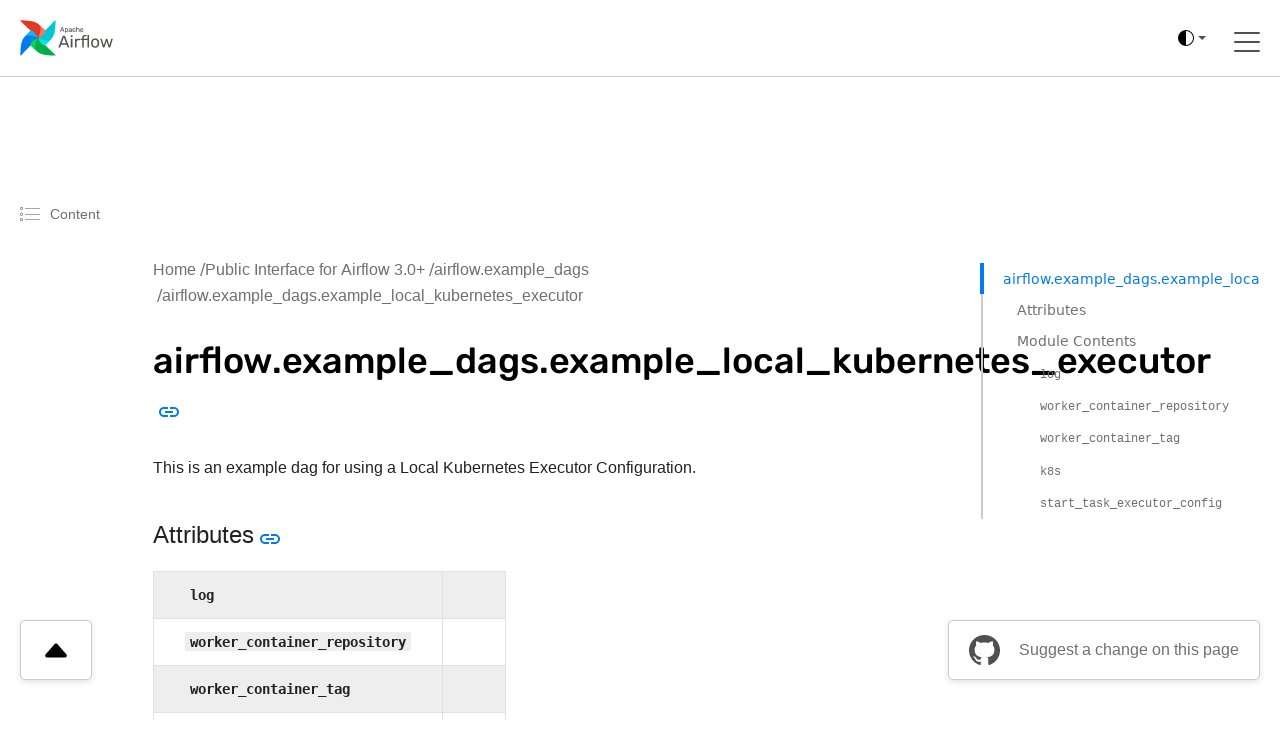

--- FILE ---
content_type: text/html
request_url: https://airflow.apache.org/docs/apache-airflow/stable/_api/airflow/example_dags/example_local_kubernetes_executor/index.html
body_size: 28703
content:




<!DOCTYPE html>
<!--[if IE 8]><html class="no-js lt-ie9" lang="en" > <![endif]-->
<!--[if gt IE 8]><!--> <html class="no-js" lang="en" > <!--<![endif]-->
    <html xmlns="http://www.w3.org/1999/xhtml" lang="en">
<head>
        <meta charset="utf-8" />
    <meta name="viewport" content="width=device-width, initial-scale=1"><meta name="viewport" content="width=device-width, initial-scale=1" />

        <title>airflow.example_dags.example_local_kubernetes_executor &mdash; Airflow 3.1.6 Documentation</title>
    <link rel="stylesheet" href="../../../../_static/_gen/css/main.min.css" type="text/css" />
            <link rel="stylesheet" type="text/css" href="../../../../_static/pygments.css?v=b86133f3" />
            <link rel="stylesheet" type="text/css" href="../../../../_static/_gen/css/main.min.css?v=2452474a" />
            <link rel="stylesheet" type="text/css" href="../../../../_static/copybutton.css?v=76b2166b" />
            <link rel="stylesheet" type="text/css" href="../../../../_static/_gen/css/main-custom.min.css?v=d4c8146b" />
            <link rel="stylesheet" type="text/css" href="../../../../_static/css/pagefind.css" />
            <link rel="stylesheet" type="text/css" href="../../../../_static/graphviz.css?v=4ae1632d" />
            <link rel="stylesheet" type="text/css" href="../../../../_static/sphinx-design.min.css?v=95c83b7e" />
            <link rel="stylesheet" type="text/css" href="../../../../_static/custom.css?v=2100dd29" />
            <link rel="index" title="Index" href="../../../../genindex.html" />
            <link rel="search" title="Search" href="../../../../search.html" />
            <link rel="next" title="airflow.example_dags.example_nested_branch_dag" href="../example_nested_branch_dag/index.html" />
            <link rel="prev" title="airflow.example_dags.example_latest_only_with_trigger" href="../example_latest_only_with_trigger/index.html" />

    <link rel="canonical" href="https://airflow.apache.org/docs/apache-airflow/stable/_api/airflow/example_dags/example_local_kubernetes_executor/index.html" />

    <!-- Matomo -->
    <script>
        var _paq = window._paq = window._paq || [];
        /* tracker methods like "setCustomDimension" should be called before "trackPageView" */
        /* We explicitly disable cookie tracking to avoid privacy issues */
        _paq.push(['disableCookies']);
        _paq.push(['trackPageView']);
        _paq.push(['enableLinkTracking']);
        (function() {
        var u="https://analytics.apache.org/";
        _paq.push(['setTrackerUrl', u+'matomo.php']);
        _paq.push(['setSiteId', '13']);
        var d=document, g=d.createElement('script'), s=d.getElementsByTagName('script')[0];
        g.async=true; g.src=u+'matomo.js'; s.parentNode.insertBefore(g,s);
        })();
    </script>
    <!-- End Matomo Code -->

    
</head><body class="td-section">

<svg xmlns="http://www.w3.org/2000/svg" class="d-none">
  <symbol id="check2" viewBox="0 0 16 16">
    <path d="M13.854 3.646a.5.5 0 0 1 0 .708l-7 7a.5.5 0 0 1-.708 0l-3.5-3.5a.5.5 0 1 1 .708-.708L6.5 10.293l6.646-6.647a.5.5 0 0 1 .708 0z"/>
  </symbol>
  <symbol id="circle-half" viewBox="0 0 16 16">
    <path d="M8 15A7 7 0 1 0 8 1v14zm0 1A8 8 0 1 1 8 0a8 8 0 0 1 0 16z"/>
  </symbol>
  <symbol id="moon-stars-fill" viewBox="0 0 16 16">
    <path d="M6 .278a.768.768 0 0 1 .08.858 7.208 7.208 0 0 0-.878 3.46c0 4.021 3.278 7.277 7.318 7.277.527 0 1.04-.055 1.533-.16a.787.787 0 0 1 .81.316.733.733 0 0 1-.031.893A8.349 8.349 0 0 1 8.344 16C3.734 16 0 12.286 0 7.71 0 4.266 2.114 1.312 5.124.06A.752.752 0 0 1 6 .278z"/>
    <path d="M10.794 3.148a.217.217 0 0 1 .412 0l.387 1.162c.173.518.579.924 1.097 1.097l1.162.387a.217.217 0 0 1 0 .412l-1.162.387a1.734 1.734 0 0 0-1.097 1.097l-.387 1.162a.217.217 0 0 1-.412 0l-.387-1.162A1.734 1.734 0 0 0 9.31 6.593l-1.162-.387a.217.217 0 0 1 0-.412l1.162-.387a1.734 1.734 0 0 0 1.097-1.097l.387-1.162zM13.863.099a.145.145 0 0 1 .274 0l.258.774c.115.346.386.617.732.732l.774.258a.145.145 0 0 1 0 .274l-.774.258a1.156 1.156 0 0 0-.732.732l-.258.774a.145.145 0 0 1-.274 0l-.258-.774a1.156 1.156 0 0 0-.732-.732l-.774-.258a.145.145 0 0 1 0-.274l.774-.258c.346-.115.617-.386.732-.732L13.863.1z"/>
  </symbol>
  <symbol id="sun-fill" viewBox="0 0 16 16">
    <path d="M8 12a4 4 0 1 0 0-8 4 4 0 0 0 0 8zM8 0a.5.5 0 0 1 .5.5v2a.5.5 0 0 1-1 0v-2A.5.5 0 0 1 8 0zm0 13a.5.5 0 0 1 .5.5v2a.5.5 0 0 1-1 0v-2A.5.5 0 0 1 8 13zm8-5a.5.5 0 0 1-.5.5h-2a.5.5 0 0 1 0-1h2a.5.5 0 0 1 .5.5zM3 8a.5.5 0 0 1-.5.5h-2a.5.5 0 0 1 0-1h2A.5.5 0 0 1 3 8zm10.657-5.657a.5.5 0 0 1 0 .707l-1.414 1.415a.5.5 0 1 1-.707-.708l1.414-1.414a.5.5 0 0 1 .707 0zm-9.193 9.193a.5.5 0 0 1 0 .707L3.05 13.657a.5.5 0 0 1-.707-.707l1.414-1.414a.5.5 0 0 1 .707 0zm9.193 2.121a.5.5 0 0 1-.707 0l-1.414-1.414a.5.5 0 0 1 .707-.707l1.414 1.414a.5.5 0 0 1 0 .707zM4.464 4.465a.5.5 0 0 1-.707 0L2.343 3.05a.5.5 0 1 1 .707-.707l1.414 1.414a.5.5 0 0 1 0 .708z"/>
  </symbol>
</svg>

<script>
  /*!
   * Color mode toggler for Bootstrap's docs (https://getbootstrap.com/)
   * Copyright 2011-2024 The Bootstrap Authors
   * Licensed under Creative Commons Attribution 3.0 Unported License.
   */

  (() => {
    'use strict'

    const getStoredTheme = () => localStorage.getItem('theme')
    const setStoredTheme = theme => localStorage.setItem('theme', theme)

    const getPreferredTheme = () => {
      const storedTheme = getStoredTheme()
      if (storedTheme) {
        return storedTheme
      }

      return 'auto'
    }

    const setTheme = theme => {
      if (theme === 'auto') {
        document.documentElement.setAttribute('data-bs-theme', (window.matchMedia('(prefers-color-scheme: dark)').matches ? 'dark' : 'light'))
      } else {
        document.documentElement.setAttribute('data-bs-theme', theme)
      }
    }

    setTheme(getPreferredTheme())

    const showActiveTheme = (theme, focus = false) => {
      const themeSwitcher = document.querySelector('#bd-theme')

      if (!themeSwitcher) {
        return
      }

      const themeSwitcherText = document.querySelector('#bd-theme-text')
      const activeThemeIcon = document.querySelector('.theme-icon-active use')
      const btnToActive = document.querySelector(`[data-bs-theme-value="${theme}"]`)
      const svgOfActiveBtn = btnToActive.querySelector('svg use').getAttribute('href')

      document.querySelectorAll('[data-bs-theme-value]').forEach(element => {
        element.classList.remove('active')
        element.setAttribute('aria-pressed', 'false')
        const checkIcon = element.querySelector('.bi.ms-auto')
        if (checkIcon) {
            checkIcon.classList.add('d-none')
        }
      })

      btnToActive.classList.add('active')
      btnToActive.setAttribute('aria-pressed', 'true')
      const activeCheckIcon = btnToActive.querySelector('.bi.ms-auto')
      if (activeCheckIcon) {
          activeCheckIcon.classList.remove('d-none')
      }
      activeThemeIcon.setAttribute('href', svgOfActiveBtn)
      const themeSwitcherLabel = `${themeSwitcherText ? themeSwitcherText.textContent : ''} (${btnToActive.dataset.bsThemeValue})`
      themeSwitcher.setAttribute('aria-label', themeSwitcherLabel)

      if (focus) {
        themeSwitcher.focus()
      }
    }

    window.matchMedia('(prefers-color-scheme: dark)').addEventListener('change', () => {
      const storedTheme = getStoredTheme()
      if (storedTheme !== 'light' && storedTheme !== 'dark') {
        setTheme(getPreferredTheme())
      }
    })

    window.addEventListener('DOMContentLoaded', () => {
      showActiveTheme(getPreferredTheme())

      document.querySelectorAll('[data-bs-theme-value]')
        .forEach(toggle => {
          toggle.addEventListener('click', () => {
            const theme = toggle.getAttribute('data-bs-theme-value')
            setStoredTheme(theme)
            setTheme(theme)
            showActiveTheme(theme, true)
          })
        })
    })
  })()
</script>
    

<header>
    <nav class="js-navbar-scroll navbar">
        <div class="navbar__icon-container">
            <a href="/">
                <svg xmlns="http://www.w3.org/2000/svg" width="155.314" height="60" viewBox="0 0 155.314 60">
                    <defs>
                        <clipPath id="clip-path">
                            <path id="Rectangle_1" d="M0 0h155.314v60H0z" fill="none" data-name="Rectangle 1"></path>
                        </clipPath>
                    </defs>
                    <g id="logo" transform="translate(-1305 -780.355)">
                        <g id="Group_2" clip-path="url(#clip-path)" data-name="Group 2" transform="translate(1305 780.355)">
                            <g id="Group_1" data-name="Group 1" transform="translate(.486 .486)">
                                <path id="Path_1" d="M1307.562 880.867l28.187-28.893a.521.521 0 0 0 .063-.666c-1.714-2.393-4.877-2.808-6.049-4.416-3.472-4.763-4.353-7.459-5.845-7.292a.456.456 0 0 0-.271.143l-10.182 10.438c-5.858 6-6.7 19.225-6.852 30.3a.552.552 0 0 0 .949.386z" fill="#017cee" data-name="Path 1" transform="translate(-1306.613 -822.232)"></path>
                                <path id="Path_2" d="M1405.512 908.489l-28.893-28.189a.521.521 0 0 0-.667-.063c-2.393 1.715-2.808 4.877-4.416 6.049-4.763 3.472-7.459 4.353-7.292 5.845a.456.456 0 0 0 .143.27l10.438 10.182c6 5.858 19.225 6.7 30.3 6.852a.552.552 0 0 0 .387-.946z" fill="#00ad46" data-name="Path 2" transform="translate(-1346.876 -850.567)"></path>
                                <path id="Path_3" d="M1373.909 902.252c-3.28-3.2-4.8-9.53 1.486-22.583-10.219 4.567-13.8 10.57-12.039 12.289z" fill="#04d659" data-name="Path 3" transform="translate(-1345.96 -850.233)"></path>
                                <path id="Path_4" d="M1433.132 782.359l-28.186 28.893a.52.52 0 0 0-.063.666c1.715 2.393 4.876 2.808 6.049 4.416 3.472 4.763 4.354 7.459 5.845 7.292a.454.454 0 0 0 .271-.143l10.182-10.438c5.858-6 6.7-19.225 6.852-30.3a.553.553 0 0 0-.95-.386z" fill="#00c7d4" data-name="Path 4" transform="translate(-1375.21 -782.123)"></path>
                                <path id="Path_5" d="M1426.9 881.155c-3.2 3.28-9.53 4.8-22.584-1.486 4.567 10.219 10.57 13.8 12.289 12.039z" fill="#11e1ee" data-name="Path 5" transform="translate(-1374.875 -850.233)"></path>
                                <path id="Path_6" d="M1307 782.919l28.893 28.186a.521.521 0 0 0 .666.063c2.393-1.715 2.808-4.877 4.416-6.049 4.763-3.472 7.459-4.353 7.292-5.845a.459.459 0 0 0-.143-.271l-10.438-10.182c-6-5.858-19.225-6.7-30.3-6.852a.552.552 0 0 0-.386.95z" fill="#e43921" data-name="Path 6" transform="translate(-1306.766 -781.97)"></path>
                                <path id="Path_7" d="M1405.8 804.711c3.28 3.2 4.8 9.53-1.486 22.584 10.219-4.567 13.8-10.571 12.039-12.289z" fill-rule="evenodd" fill="#ff7557" data-name="Path 7" transform="translate(-1374.875 -797.859)"></path>
                                <path id="Path_8" d="M1329.355 849.266c3.2-3.28 9.53-4.8 22.584 1.486-4.567-10.219-10.57-13.8-12.289-12.039z" fill="#0cb6ff" data-name="Path 8" transform="translate(-1322.503 -821.316)"></path>
                                <circle id="Ellipse_1" cx="1.26" cy="1.26" r="1.26" fill="#4a4848" data-name="Ellipse 1" transform="translate(28.18 28.171)"></circle>
                                <path id="Path_9" d="M1527.558 827.347a.229.229 0 0 1-.223-.223.458.458 0 0 1 .011-.123l2.766-7.214a.346.346 0 0 1 .357-.245h.758a.348.348 0 0 1 .357.245l2.754 7.214.022.123a.228.228 0 0 1-.223.223h-.568a.288.288 0 0 1-.19-.056.352.352 0 0 1-.089-.134l-.613-1.583h-3.657l-.613 1.583a.317.317 0 0 1-.1.134.269.269 0 0 1-.178.056zm4.795-2.732l-1.505-3.958-1.505 3.958zm3.322 4.85a.258.258 0 0 1-.189-.078.241.241 0 0 1-.067-.178v-7.4a.241.241 0 0 1 .067-.178.258.258 0 0 1 .189-.078h.513a.268.268 0 0 1 .256.256v.49a2.118 2.118 0 0 1 1.828-.858 2.092 2.092 0 0 1 1.751.736 3.135 3.135 0 0 1 .636 1.9q.011.122.011.379t-.011.379a3.168 3.168 0 0 1-.636 1.9 2.111 2.111 0 0 1-1.751.736 2.154 2.154 0 0 1-1.806-.836v2.587a.241.241 0 0 1-.067.178.223.223 0 0 1-.179.078zm2.364-2.91a1.324 1.324 0 0 0 1.149-.491 2.266 2.266 0 0 0 .4-1.293q.011-.111.011-.323 0-2.107-1.562-2.107a1.365 1.365 0 0 0-1.159.513 2.111 2.111 0 0 0-.412 1.2l-.012.424.012.435a1.862 1.862 0 0 0 .424 1.149 1.4 1.4 0 0 0 1.148.493zm5.628.9a2.329 2.329 0 0 1-1.015-.223 1.94 1.94 0 0 1-.747-.6 1.487 1.487 0 0 1-.268-.859 1.459 1.459 0 0 1 .6-1.2 3.4 3.4 0 0 1 1.65-.624l1.661-.234v-.323q0-1.137-1.3-1.137a1.4 1.4 0 0 0-.8.212 1.376 1.376 0 0 0-.468.48.305.305 0 0 1-.089.145.18.18 0 0 1-.134.045h-.48a.23.23 0 0 1-.245-.245 1.17 1.17 0 0 1 .245-.6 1.931 1.931 0 0 1 .747-.591 2.7 2.7 0 0 1 1.238-.256 2.351 2.351 0 0 1 1.8.591 2.032 2.032 0 0 1 .547 1.45v3.613a.257.257 0 0 1-.078.19.24.24 0 0 1-.178.067h-.513a.233.233 0 0 1-.257-.256v-.479a1.923 1.923 0 0 1-.714.6 2.557 2.557 0 0 1-1.203.237zm.234-.836a1.579 1.579 0 0 0 1.182-.469 1.881 1.881 0 0 0 .468-1.371v-.312l-1.293.19a2.918 2.918 0 0 0-1.193.379.761.761 0 0 0-.4.658.784.784 0 0 0 .368.691 1.585 1.585 0 0 0 .867.237zm6.643.836a2.556 2.556 0 0 1-1.873-.669 2.738 2.738 0 0 1-.714-1.9l-.011-.446.011-.446a2.7 2.7 0 0 1 .714-1.885 2.531 2.531 0 0 1 1.873-.68 2.917 2.917 0 0 1 1.36.29 2.077 2.077 0 0 1 .825.714 1.7 1.7 0 0 1 .3.848.2.2 0 0 1-.067.178.281.281 0 0 1-.19.067h-.535a.265.265 0 0 1-.168-.045.458.458 0 0 1-.111-.178 1.428 1.428 0 0 0-.535-.758 1.516 1.516 0 0 0-.87-.234 1.45 1.45 0 0 0-1.1.435 1.952 1.952 0 0 0-.435 1.3l-.011.4.011.379a1.969 1.969 0 0 0 .435 1.316 1.446 1.446 0 0 0 1.1.424 1.577 1.577 0 0 0 .87-.223 1.493 1.493 0 0 0 .535-.769.458.458 0 0 1 .111-.178.228.228 0 0 1 .168-.056h.535a.258.258 0 0 1 .19.078.2.2 0 0 1 .067.178 1.75 1.75 0 0 1-.3.847 2.078 2.078 0 0 1-.825.714 2.876 2.876 0 0 1-1.361.302zm4.078-.112a.233.233 0 0 1-.257-.256v-7.4a.241.241 0 0 1 .067-.178.259.259 0 0 1 .19-.078h.557a.267.267 0 0 1 .257.256v2.6a2.167 2.167 0 0 1 .758-.624 2.353 2.353 0 0 1 1.082-.223 2.067 2.067 0 0 1 1.661.691 2.642 2.642 0 0 1 .6 1.818v3.144a.257.257 0 0 1-.078.19.24.24 0 0 1-.178.067h-.557a.233.233 0 0 1-.256-.256V824a1.775 1.775 0 0 0-.39-1.227 1.387 1.387 0 0 0-1.1-.435 1.481 1.481 0 0 0-1.126.446 1.7 1.7 0 0 0-.412 1.215v3.088a.257.257 0 0 1-.078.19.24.24 0 0 1-.178.067zm8.846.112a2.466 2.466 0 0 1-1.84-.7 2.938 2.938 0 0 1-.747-1.94l-.011-.379.011-.368a2.953 2.953 0 0 1 .758-1.918 2.7 2.7 0 0 1 3.735.078 3.114 3.114 0 0 1 .68 2.119v.19a.257.257 0 0 1-.078.189.241.241 0 0 1-.178.067h-3.858v.1a2.11 2.11 0 0 0 .435 1.238 1.332 1.332 0 0 0 1.081.5 1.563 1.563 0 0 0 .836-.2 1.7 1.7 0 0 0 .491-.435.6.6 0 0 1 .145-.156.391.391 0 0 1 .19-.033h.547a.252.252 0 0 1 .167.056.192.192 0 0 1 .067.156.975.975 0 0 1-.312.591 2.51 2.51 0 0 1-.859.6 3.049 3.049 0 0 1-1.26.248zm1.527-3.434v-.033a1.817 1.817 0 0 0-.424-1.249 1.512 1.512 0 0 0-2.23 0 1.883 1.883 0 0 0-.4 1.249v.033z" fill="#51504f" data-name="Path 9" transform="translate(-1460.834 -808.144)"></path>
                                <path id="Path_10" d="M1527.2 827.081l-.061.061zm-.056-.279l-.08-.031zm2.766-7.214l.08.031zm1.472 0l-.081.029zm2.754 7.214l.084-.015a.064.064 0 0 0 0-.015zm.022.123h.086v-.015zm-.067.156l.06.061zm-.914.011l-.061.061.006.005zm-.089-.134l.081-.027zm-.613-1.583l.08-.031a.086.086 0 0 0-.08-.055zm-3.657 0v-.086a.086.086 0 0 0-.08.055zm-.613 1.583l-.08-.031zm-.1.134l.055.066zm4.047-2.676v.086a.086.086 0 0 0 .08-.116zm-1.505-3.958l.08-.03a.086.086 0 0 0-.16 0zm-1.505 3.958l-.08-.03a.086.086 0 0 0 .08.116zm-1.784 2.646a.128.128 0 0 1-.1-.042l-.122.121a.3.3 0 0 0 .217.092zm-.1-.042a.129.129 0 0 1-.042-.1h-.171a.3.3 0 0 0 .092.217zm-.042-.1a.38.38 0 0 1 .007-.1l-.163-.054a.514.514 0 0 0-.016.15zm.005-.092l2.765-7.214-.16-.061-2.765 7.214zm2.766-7.216a.283.283 0 0 1 .1-.143.3.3 0 0 1 .174-.046v-.172a.47.47 0 0 0-.271.076.453.453 0 0 0-.166.226zm.276-.189h.758v-.172h-.758zm.758 0a.3.3 0 0 1 .175.046.283.283 0 0 1 .1.143l.161-.059a.451.451 0 0 0-.166-.226.47.47 0 0 0-.272-.076zm.277.19l2.754 7.214.16-.061-2.754-7.214zm2.75 7.2l.022.123.169-.031-.022-.123zm.021.107a.13.13 0 0 1-.042.1l.121.121a.3.3 0 0 0 .092-.217zm-.042.1a.13.13 0 0 1-.1.042v.171a.3.3 0 0 0 .217-.092zm-.1.042h-.568v.171h.568zm-.568 0a.206.206 0 0 1-.135-.036l-.11.132a.373.373 0 0 0 .245.076zm-.129-.031a.262.262 0 0 1-.069-.1l-.162.054a.431.431 0 0 0 .11.167zm-.07-.1l-.613-1.584-.16.062.613 1.583zm-.693-1.638h-3.657v.171h3.657zm-3.737.055l-.614 1.584.16.062.613-1.583zm-.615 1.587a.235.235 0 0 1-.075.1l.111.13a.4.4 0 0 0 .126-.172zm-.074.1a.185.185 0 0 1-.124.036v.171a.354.354 0 0 0 .233-.076zm-.124.036h-.569v.171h.569zm4.306-2.677l-1.505-3.958-.16.061 1.505 3.958zm-1.666-3.958l-1.505 3.958.16.061 1.505-3.958zm-1.425 4.075h3.01v-.171h-3.01zm6.143 4.687l-.06.061zm0-7.761l.061.061zm.881 0l-.065.056.01.009zm.078.669h-.086a.086.086 0 0 0 .155.051zm3.579-.123l-.067.053zm.636 1.9h-.086zm0 .758l-.085-.007zm-.636 1.9l.067.054zm-3.557-.1l.068-.052a.086.086 0 0 0-.154.052zm-.067 2.765l-.061-.06zm2.787-3.323l-.069-.051zm.4-1.293l-.085-.008v.005zm-2.709-1.918l-.068-.052zm-.413 1.2h-.086zm-.011.423h-.085zm.011.435h-.086zm.424 1.149l.066-.054zm-1.216 3.315a.173.173 0 0 1-.129-.053l-.121.121a.342.342 0 0 0 .25.1zm-.129-.053a.157.157 0 0 1-.042-.118h-.172a.325.325 0 0 0 .092.239zm-.042-.118v-7.4h-.172v7.4zm0-7.4a.157.157 0 0 1 .042-.118l-.121-.121a.324.324 0 0 0-.092.239zm.042-.118a.173.173 0 0 1 .129-.053v-.172a.342.342 0 0 0-.25.1zm.129-.053h.513v-.172h-.513zm.513 0a.137.137 0 0 1 .113.048l.13-.111a.309.309 0 0 0-.244-.108zm.123.058a.137.137 0 0 1 .048.113h.171a.309.309 0 0 0-.108-.243zm.048.113v.49h.171v-.49zm.155.541a2.033 2.033 0 0 1 1.759-.823v-.171a2.2 2.2 0 0 0-1.9.894zm1.759-.823a2.007 2.007 0 0 1 1.683.7l.135-.106a2.177 2.177 0 0 0-1.818-.768zm1.683.7a3.045 3.045 0 0 1 .617 1.845l.171-.007a3.218 3.218 0 0 0-.654-1.946zm.617 1.85c.007.078.011.2.011.372h.171c0-.171 0-.3-.012-.387zm.011.372c0 .171 0 .294-.011.372l.17.015c.008-.086.012-.216.012-.387zm-.011.376a3.08 3.08 0 0 1-.617 1.846l.134.106a3.25 3.25 0 0 0 .654-1.945zm-.617 1.845a2.025 2.025 0 0 1-1.683.7v.171a2.2 2.2 0 0 0 1.817-.768zm-1.683.7a2.068 2.068 0 0 1-1.739-.8l-.136.1a2.239 2.239 0 0 0 1.874.87zm-1.892-.75v2.587h.172v-2.587zm0 2.587a.156.156 0 0 1-.042.118l.121.121a.325.325 0 0 0 .092-.239zm-.046.123a.138.138 0 0 1-.114.048v.172a.308.308 0 0 0 .244-.108zm-.114.048h-.546v.172h.546zm1.817-2.739a1.408 1.408 0 0 0 1.218-.526l-.138-.1a1.24 1.24 0 0 1-1.079.455zm1.217-.525a2.355 2.355 0 0 0 .419-1.341l-.171-.007a2.182 2.182 0 0 1-.385 1.246zm.418-1.336c.008-.079.012-.19.012-.332h-.172c0 .14 0 .245-.011.315zm.012-.332a2.726 2.726 0 0 0-.407-1.632 1.448 1.448 0 0 0-1.24-.562v.171a1.278 1.278 0 0 1 1.1.492 2.565 2.565 0 0 1 .374 1.53zm-1.647-2.193a1.452 1.452 0 0 0-1.228.547l.136.1a1.282 1.282 0 0 1 1.091-.479zm-1.228.547a2.2 2.2 0 0 0-.43 1.252l.172.008a2.028 2.028 0 0 1 .4-1.157zm-.43 1.254l-.011.424h.171l.011-.424zm-.011.428l.011.435h.172l-.011-.435zm.011.436a1.95 1.95 0 0 0 .443 1.2l.133-.109a1.776 1.776 0 0 1-.4-1.1zm.443 1.2a1.484 1.484 0 0 0 1.214.522v-.171a1.314 1.314 0 0 1-1.082-.459zm5.828 1.117l.037-.077zm-.747-.6l-.07.049zm.335-2.063l.052.068zm1.65-.624l.012.085zm1.661-.234l.012.085a.086.086 0 0 0 .074-.085zm-2.107-1.249l.046.072zm-.468.48l-.075-.042a.083.083 0 0 0-.006.015zm-.089.145l-.054-.067-.007.006zm-.792-.022l-.065.056.009.009zm-.067-.178h-.086zm.245-.6l-.07-.049zm.747-.591l.038.077zm3.033.334l-.063.058zm.468 5.252l.06.061zm-.881 0l-.065.056a.043.043 0 0 0 .009.009zm-.067-.669h.086a.086.086 0 0 0-.156-.048zm-.714.6l-.04-.076zm.223-1.059l-.062-.06zm.468-1.684h.086a.086.086 0 0 0-.1-.085zm-1.293.189l.012.085zm-1.193.379l.046.072zm-.033 1.349l-.047.071zm.635.985a2.241 2.241 0 0 1-.978-.215l-.074.155a2.412 2.412 0 0 0 1.051.231zm-.978-.215a1.859 1.859 0 0 1-.715-.576l-.138.1a2.024 2.024 0 0 0 .779.629zm-.713-.573a1.4 1.4 0 0 1-.253-.81h-.172a1.571 1.571 0 0 0 .283.907zm-.253-.81a1.374 1.374 0 0 1 .569-1.136l-.105-.135a1.544 1.544 0 0 0-.635 1.272zm.569-1.137a3.316 3.316 0 0 1 1.609-.607l-.024-.17a3.481 3.481 0 0 0-1.691.642zm1.609-.607l1.661-.234-.024-.17-1.662.234zm1.735-.319v-.323h-.171v.323zm0-.323a1.156 1.156 0 0 0-.355-.917 1.536 1.536 0 0 0-1.035-.306v.172a1.37 1.37 0 0 1 .922.263.986.986 0 0 1 .3.788zm-1.39-1.223a1.486 1.486 0 0 0-.851.227l.1.142a1.316 1.316 0 0 1 .755-.2zm-.849.226a1.452 1.452 0 0 0-.5.51l.15.084a1.286 1.286 0 0 1 .44-.449zm-.5.524a.226.226 0 0 1-.062.105l.107.134a.391.391 0 0 0 .117-.185zm-.068.112a.1.1 0 0 1-.073.019v.171a.266.266 0 0 0 .194-.07zm-.073.019h-.48v.171h.48zm-.48 0a.18.18 0 0 1-.122-.046l-.112.13a.352.352 0 0 0 .234.087zm-.113-.037a.18.18 0 0 1-.047-.123h-.171a.352.352 0 0 0 .087.234zm-.047-.119a1.1 1.1 0 0 1 .23-.557l-.14-.1a1.253 1.253 0 0 0-.261.648zm.23-.556a1.843 1.843 0 0 1 .715-.564l-.075-.154a2.018 2.018 0 0 0-.78.618zm.716-.564a2.611 2.611 0 0 1 1.2-.247v-.171a2.781 2.781 0 0 0-1.277.266zm1.2-.247a2.268 2.268 0 0 1 1.732.563l.126-.116a2.435 2.435 0 0 0-1.858-.618zm1.733.564a1.945 1.945 0 0 1 .523 1.391h.171a2.117 2.117 0 0 0-.57-1.508zm.523 1.391v3.613h.171v-3.613zm0 3.613a.172.172 0 0 1-.053.129l.121.121a.344.344 0 0 0 .1-.25zm-.053.129a.157.157 0 0 1-.118.042v.171a.326.326 0 0 0 .239-.092zm-.118.042h-.513v.171h.513zm-.513 0a.2.2 0 0 1-.134-.046l-.111.13a.367.367 0 0 0 .245.088zm-.124-.037a.194.194 0 0 1-.047-.134h-.171a.366.366 0 0 0 .087.245zm-.047-.134v-.479h-.171v.479zm-.156-.528a1.846 1.846 0 0 1-.683.575l.079.152a2.012 2.012 0 0 0 .745-.629zm-.683.575a2.476 2.476 0 0 1-1.153.236v.171a2.644 2.644 0 0 0 1.233-.255zm-.919-.429a1.666 1.666 0 0 0 1.244-.494l-.123-.12a1.493 1.493 0 0 1-1.121.442zm1.244-.494a1.969 1.969 0 0 0 .492-1.431h-.171a1.8 1.8 0 0 1-.444 1.312zm.492-1.431v-.312h-.171v.312zm-.1-.4l-1.293.189.025.17 1.293-.189zm-1.293.189a3 3 0 0 0-1.228.393l.095.143a2.837 2.837 0 0 1 1.158-.365zm-1.227.392a.845.845 0 0 0-.441.73h.172a.676.676 0 0 1 .362-.586zm-.441.73a.869.869 0 0 0 .406.762l.095-.142a.7.7 0 0 1-.33-.62zm.408.764a1.673 1.673 0 0 0 .916.247v-.171a1.5 1.5 0 0 1-.823-.221zm5.686.329l-.061.06zm-.714-1.9h-.085zm-.011-.446h-.085zm.011-.446h-.085zm.714-1.885l.061.061zm3.234-.39l-.04.076zm.825.713l-.073.046zm.3.848h-.086zm-.067.178l.056.065zm-.892.022l.054-.067zm-.112-.178l-.081.029zm-.535-.758l-.048.071zm-1.974.2l-.062-.059zm-.435 1.3h-.086zm-.011.4h-.086zm.011.379h-.086zm.435 1.316l-.062.059zm1.974.2l.046.072zm.535-.769l-.079-.033zm.112-.178l.054.067.007-.006zm.892.022l-.061.06zm.067.178l-.085-.009zm-.3.847l-.072-.046zm-.825.714l-.04-.076zm-1.36.2a2.471 2.471 0 0 1-1.814-.644l-.12.122a2.64 2.64 0 0 0 1.933.694zm-1.813-.643a2.653 2.653 0 0 1-.689-1.839l-.171.006a2.822 2.822 0 0 0 .738 1.952zm-.689-1.838l-.011-.446h-.171l.011.446zm-.011-.442l.011-.446h-.171l-.011.446zm.011-.445a2.611 2.611 0 0 1 .689-1.827l-.122-.121a2.78 2.78 0 0 0-.738 1.942zm.689-1.827a2.447 2.447 0 0 1 1.813-.655v-.171a2.617 2.617 0 0 0-1.934.705zm1.813-.655a2.836 2.836 0 0 1 1.32.28l.079-.152a3 3 0 0 0-1.4-.3zm1.32.28a1.99 1.99 0 0 1 .792.683l.145-.091a2.158 2.158 0 0 0-.858-.744zm.793.685a1.617 1.617 0 0 1 .287.8l.171-.009a1.789 1.789 0 0 0-.315-.89zm.287.809a.11.11 0 0 1-.037.1l.112.13a.281.281 0 0 0 .1-.252zm-.037.1a.2.2 0 0 1-.134.046v.171a.369.369 0 0 0 .246-.088zm-.134.046h-.535v.171h.535zm-.535 0a.184.184 0 0 1-.114-.026l-.107.134a.345.345 0 0 0 .221.064zm-.114-.026a.389.389 0 0 1-.086-.144l-.158.066a.533.533 0 0 0 .137.212zm-.084-.14a1.514 1.514 0 0 0-.57-.8l-.093.144a1.343 1.343 0 0 1 .5.715zm-.568-.8a1.6 1.6 0 0 0-.918-.249v.171a1.435 1.435 0 0 1 .822.219zm-.918-.249a1.535 1.535 0 0 0-1.166.462l.124.118a1.364 1.364 0 0 1 1.042-.408zm-1.166.462a2.036 2.036 0 0 0-.458 1.36l.171.006a1.872 1.872 0 0 1 .411-1.249zm-.458 1.361l-.011.4h.171l.011-.4zm-.011.406l.011.379.171-.005-.011-.379zm.011.38a2.052 2.052 0 0 0 .458 1.371l.124-.118a1.889 1.889 0 0 1-.411-1.26zm.458 1.371a1.533 1.533 0 0 0 1.166.451v-.172a1.363 1.363 0 0 1-1.042-.4zm1.166.451a1.661 1.661 0 0 0 .916-.237l-.093-.144a1.491 1.491 0 0 1-.823.209zm.918-.238a1.576 1.576 0 0 0 .568-.812l-.162-.057a1.409 1.409 0 0 1-.5.727zm.566-.807a.39.39 0 0 1 .086-.144l-.107-.134a.533.533 0 0 0-.137.213zm.093-.151a.144.144 0 0 1 .107-.031v-.171a.31.31 0 0 0-.228.081zm.107-.031h.535v-.171h-.535zm.535 0a.173.173 0 0 1 .129.053l.121-.121a.344.344 0 0 0-.25-.1zm.134.057a.11.11 0 0 1 .037.1l.17.017a.281.281 0 0 0-.1-.252zm.037.109a1.664 1.664 0 0 1-.288.806l.144.092a1.839 1.839 0 0 0 .315-.889zm-.288.806a1.989 1.989 0 0 1-.792.683l.079.152a2.162 2.162 0 0 0 .858-.744zm-.793.684a2.8 2.8 0 0 1-1.32.28v.171a2.96 2.96 0 0 0 1.4-.3zm2.568.187l-.065.056.01.009zm0-7.772l.061.06zm.926 0l-.065.056.009.009zm.078 2.776h-.085a.086.086 0 0 0 .153.053zm.758-.624l.038.077zm2.743.468l-.065.056zm.524 5.151l-.061-.06zm-.925 0l-.065.056.009.009zm-.457-4.5l-.065.056zm-2.23.011l-.062-.059zm-.49 4.493l-.061-.06zm-.736-.019a.2.2 0 0 1-.134-.046l-.112.13a.367.367 0 0 0 .245.088zm-.124-.037a.2.2 0 0 1-.046-.134h-.172a.367.367 0 0 0 .087.245zm-.046-.134v-7.4h-.172v7.4zm0-7.4a.156.156 0 0 1 .042-.118l-.121-.121a.326.326 0 0 0-.092.239zm.042-.118a.172.172 0 0 1 .129-.053v-.171a.343.343 0 0 0-.25.1zm.129-.053h.557v-.171h-.557zm.557 0a.137.137 0 0 1 .113.048l.13-.112a.308.308 0 0 0-.244-.108zm.122.057a.137.137 0 0 1 .048.113h.172a.309.309 0 0 0-.108-.243zm.048.113v2.6h.172v-2.6zm.153 2.651a2.076 2.076 0 0 1 .728-.6l-.075-.154a2.248 2.248 0 0 0-.788.649zm.73-.6a2.272 2.272 0 0 1 1.043-.214v-.171a2.438 2.438 0 0 0-1.121.232zm1.043-.214a1.982 1.982 0 0 1 1.6.661l.13-.112a2.152 2.152 0 0 0-1.727-.721zm1.6.663a2.557 2.557 0 0 1 .581 1.761h.171a2.727 2.727 0 0 0-.624-1.874zm.581 1.761v3.144h.171v-3.144zm0 3.144a.173.173 0 0 1-.053.129l.121.121a.345.345 0 0 0 .1-.25zm-.053.129a.156.156 0 0 1-.118.042v.171a.327.327 0 0 0 .239-.092zm-.118.042h-.557v.171h.557zm-.557 0a.2.2 0 0 1-.134-.046l-.112.13a.367.367 0 0 0 .245.088zm-.124-.037a.2.2 0 0 1-.046-.134h-.172a.368.368 0 0 0 .087.245zm-.046-.134V823.8h-.172v3.088zm0-3.088a1.859 1.859 0 0 0-.412-1.284l-.128.114a1.69 1.69 0 0 1 .368 1.169zm-.411-1.283a1.471 1.471 0 0 0-1.169-.464v.171a1.3 1.3 0 0 1 1.039.406zm-1.169-.464a1.566 1.566 0 0 0-1.188.473l.124.118a1.4 1.4 0 0 1 1.064-.419zm-1.188.473a1.779 1.779 0 0 0-.436 1.275h.172a1.609 1.609 0 0 1 .389-1.156zm-.436 1.275v3.088h.172V823.8zm0 3.088a.172.172 0 0 1-.053.129l.121.121a.344.344 0 0 0 .1-.25zm-.053.129a.156.156 0 0 1-.118.042v.171a.327.327 0 0 0 .239-.092zm-.118.042h-.557v.171h.557zm6.449-.505l-.062.059zm-.747-1.94h-.086zm-.012-.379h-.085v.005zm.012-.368l-.086-.006zm.758-1.918l-.061-.06zm3.735.078l-.065.056zm.6 2.5l.061.061zm-4.036.067v-.086a.086.086 0 0 0-.086.086zm0 .1h-.086zm.435 1.238l-.068.053zm1.918.3l.045.073zm.491-.435l-.069-.051zm.145-.156l.039.077h.006zm.9.022l-.055.066zm-.245.747l-.064-.057zm-.858.6l.035.078zm.267-3.189v.086a.086.086 0 0 0 .086-.086zm-.424-1.282l-.066.055zm-2.23 0l-.065-.055zm-.4 1.282h-.086a.086.086 0 0 0 .086.086zm1.528 3.349a2.38 2.38 0 0 1-1.779-.677l-.122.12a2.55 2.55 0 0 0 1.9.728zm-1.778-.676a2.86 2.86 0 0 1-.724-1.886l-.171.009a3.027 3.027 0 0 0 .771 1.995zm-.723-1.884l-.011-.379h-.171l.011.379zm-.011-.374l.011-.368-.172-.005-.011.368zm.011-.365a2.871 2.871 0 0 1 .735-1.864l-.124-.118a3.042 3.042 0 0 0-.782 1.971zm.734-1.864a2.331 2.331 0 0 1 1.756-.687v-.171a2.5 2.5 0 0 0-1.879.74zm1.756-.687a2.307 2.307 0 0 1 1.853.762l.13-.112a2.477 2.477 0 0 0-1.983-.821zm1.854.762a3.03 3.03 0 0 1 .659 2.062h.172a3.2 3.2 0 0 0-.7-2.175zm.659 2.062v.19h.172v-.19zm0 .19a.172.172 0 0 1-.053.129l.121.121a.345.345 0 0 0 .1-.25zm-.053.129a.156.156 0 0 1-.118.042v.171a.327.327 0 0 0 .239-.092zm-.118.042h-3.858v.171h3.858zm-3.944.086v.1h.172v-.1zm0 .1a2.2 2.2 0 0 0 .453 1.287l.135-.106a2.027 2.027 0 0 1-.417-1.189zm.454 1.288a1.418 1.418 0 0 0 1.148.533v-.171a1.247 1.247 0 0 1-1.015-.47zm1.148.533a1.647 1.647 0 0 0 .882-.214l-.09-.146a1.481 1.481 0 0 1-.791.188zm.882-.214a1.777 1.777 0 0 0 .515-.458l-.14-.1a1.613 1.613 0 0 1-.466.412zm.513-.456a1.251 1.251 0 0 1 .081-.1.28.28 0 0 1 .026-.025l.008-.006-.077-.153a.326.326 0 0 0-.083.068 1.55 1.55 0 0 0-.092.113zm.12-.134a.328.328 0 0 1 .146-.021v-.171a.468.468 0 0 0-.234.046zm.146-.021h.547v-.171h-.547zm.547 0a.166.166 0 0 1 .112.036l.11-.132a.337.337 0 0 0-.222-.076zm.112.036a.107.107 0 0 1 .036.09h.171a.277.277 0 0 0-.1-.222zm.036.09a.9.9 0 0 1-.291.534l.128.115a1.055 1.055 0 0 0 .334-.649zm-.291.535a2.42 2.42 0 0 1-.83.581l.072.156a2.6 2.6 0 0 0 .888-.624zm-.829.58a2.964 2.964 0 0 1-1.224.238v.171a3.133 3.133 0 0 0 1.295-.253zm.389-3.111v-.033h-.171v.033zm0-.033a1.9 1.9 0 0 0-.445-1.306l-.129.114a1.731 1.731 0 0 1 .4 1.192zm-.444-1.3a1.466 1.466 0 0 0-1.181-.521v.172a1.3 1.3 0 0 1 1.049.46zm-1.181-.521a1.466 1.466 0 0 0-1.18.521l.131.11a1.3 1.3 0 0 1 1.049-.46zm-1.181.521a1.965 1.965 0 0 0-.422 1.3h.172a1.794 1.794 0 0 1 .382-1.194zm-.422 1.3v.033h.172v-.033zm.086.119h3.055v-.171h-3.055z" fill="#51504f" data-name="Path 10" transform="translate(-1460.636 -807.945)"></path>
                                <path id="Path_11" d="M1519.066 884.011a.581.581 0 0 1-.567-.567 1.151 1.151 0 0 1 .028-.312l7.026-18.328a.881.881 0 0 1 .906-.623h1.926a.882.882 0 0 1 .907.623l7 18.328.057.312a.583.583 0 0 1-.567.567h-1.445a.735.735 0 0 1-.482-.142.9.9 0 0 1-.226-.34l-1.558-4.023h-9.292l-1.558 4.023a.8.8 0 0 1-.255.34.688.688 0 0 1-.453.142zm12.181-6.94l-3.824-10.056-3.823 10.055zm8.184-10.538a.592.592 0 0 1-.652-.651v-1.53a.714.714 0 0 1 .17-.482.656.656 0 0 1 .482-.2h1.785a.677.677 0 0 1 .68.68v1.53a.655.655 0 0 1-.2.481.713.713 0 0 1-.481.17zm.227 17.479a.593.593 0 0 1-.652-.652v-13.428a.611.611 0 0 1 .17-.453.656.656 0 0 1 .482-.2h1.359a.679.679 0 0 1 .652.651v13.427a.655.655 0 0 1-.2.482.613.613 0 0 1-.453.17zm6.861 0a.592.592 0 0 1-.651-.652v-13.4a.715.715 0 0 1 .17-.481.656.656 0 0 1 .482-.2h1.3a.677.677 0 0 1 .68.68v1.246a4.255 4.255 0 0 1 3.966-1.926h1.1a.679.679 0 0 1 .651.651v1.161a.566.566 0 0 1-.2.453.612.612 0 0 1-.453.17h-1.7a3.2 3.2 0 0 0-2.408.907 3.253 3.253 0 0 0-.879 2.408v8.328a.656.656 0 0 1-.2.482.716.716 0 0 1-.482.17zm12.234 0a.593.593 0 0 1-.651-.652v-11.814h-2.408a.592.592 0 0 1-.651-.651v-.963a.611.611 0 0 1 .17-.453.654.654 0 0 1 .481-.2h2.408v-1.417q0-4.816 4.872-4.815h1.586a.679.679 0 0 1 .652.651v.963a.656.656 0 0 1-.2.481.613.613 0 0 1-.453.17h-1.529a2.1 2.1 0 0 0-1.785.68 3.248 3.248 0 0 0-.51 2.011v1.275h6.062V863.7a.613.613 0 0 1 .17-.453.656.656 0 0 1 .482-.2h1.3a.679.679 0 0 1 .652.651v19.659a.655.655 0 0 1-.2.482.613.613 0 0 1-.454.17h-1.3a.592.592 0 0 1-.652-.652v-11.811h-6.062v11.813a.657.657 0 0 1-.2.482.614.614 0 0 1-.454.17zm20.9.283a6.487 6.487 0 0 1-4.844-1.757 6.837 6.837 0 0 1-1.813-4.674l-.029-1.218.029-1.218a6.732 6.732 0 0 1 1.841-4.646 7.389 7.389 0 0 1 9.631 0 6.736 6.736 0 0 1 1.841 4.646q.028.311.028 1.218t-.028 1.218a6.772 6.772 0 0 1-1.841 4.674 6.391 6.391 0 0 1-4.82 1.756zm0-2.181a3.582 3.582 0 0 0 2.8-1.133 4.931 4.931 0 0 0 1.133-3.258q.028-.283.028-1.076t-.028-1.076a4.931 4.931 0 0 0-1.133-3.258 3.582 3.582 0 0 0-2.8-1.133 3.671 3.671 0 0 0-2.833 1.133 4.83 4.83 0 0 0-1.1 3.258l-.028 1.076.028 1.076a4.83 4.83 0 0 0 1.1 3.258 3.671 3.671 0 0 0 2.828 1.132zm13.755 1.9a.846.846 0 0 1-.566-.17 1.321 1.321 0 0 1-.34-.538l-4.023-13.144-.056-.283a.575.575 0 0 1 .17-.425.641.641 0 0 1 .425-.17h1.246a.612.612 0 0 1 .453.17.646.646 0 0 1 .255.312l3.145 10.679 3.371-10.566a.761.761 0 0 1 .255-.4.726.726 0 0 1 .538-.2h.963a.728.728 0 0 1 .539.2.76.76 0 0 1 .255.4l3.371 10.566 3.144-10.679a.655.655 0 0 1 .2-.312.714.714 0 0 1 .482-.17h1.275a.542.542 0 0 1 .4.17.576.576 0 0 1 .17.425l-.057.283-3.994 13.144a1.323 1.323 0 0 1-.34.538.9.9 0 0 1-.6.17h-1.1a.86.86 0 0 1-.935-.708l-3.286-10.141-3.286 10.141a.928.928 0 0 1-.963.708z" fill="#51504f" data-name="Path 11" transform="translate(-1454.66 -838.62)"></path>
                            </g>
                        </g>
                    </g>
                </svg>

            </a>
        </div>
        <div class="desktop-only navbar__menu-container">

            <div class="navbar__menu-content" id="main_navbar">

                <div class="navbar__links-container">
                    
                        <a class="navbar__text-link" href="/community/">
                            Community
                        </a>
                    
                        <a class="navbar__text-link" href="/meetups/">
                            Meetups
                        </a>
                    
                        <a class="navbar__text-link" href="/docs/">
                            Documentation
                        </a>
                    
                        <a class="navbar__text-link" href="/use-cases/">
                            Use Cases
                        </a>
                    
                        <a class="navbar__text-link" href="/announcements/">
                            Announcements
                        </a>
                    
                        <a class="navbar__text-link" href="/blog/">
                            Blog
                        </a>
                    
                        <a class="navbar__text-link" href="/ecosystem/">
                            Ecosystem
                        </a>
                    
                </div>

                

            </div>

        </div>
        <div class="navbar__theme-toggle">
            <button class="btn btn-link nav-link dropdown-toggle d-flex align-items-center"
                    id="bd-theme"
                    type="button"
                    aria-expanded="false"
                    data-bs-toggle="dropdown"
                    data-bs-display="static"
                    aria-label="Toggle theme (auto)">
                <svg class="bi my-1 theme-icon-active"><use href="#circle-half"></use></svg>
            </button>
            <ul class="dropdown-menu dropdown-menu-end" aria-labelledby="bd-theme-text">
                <li>
                    <button type="button" class="dropdown-item d-flex align-items-center" data-bs-theme-value="light" aria-pressed="false">
                        <svg class="bi me-2 theme-icon-active"><use href="#sun-fill"></use></svg>
                        Light
                        <svg class="bi ms-auto d-none"><use href="#check2"></use></svg>
                    </button>
                </li>
                <li>
                    <button type="button" class="dropdown-item d-flex align-items-center" data-bs-theme-value="dark" aria-pressed="false">
                        <svg class="bi me-2 theme-icon-active"><use href="#moon-stars-fill"></use></svg>
                        Dark
                        <svg class="bi ms-auto d-none"><use href="#check2"></use></svg>
                    </button>
                </li>
                <li>
                    <button type="button" class="dropdown-item d-flex align-items-center active" data-bs-theme-value="auto" aria-pressed="true">
                        <svg class="bi me-2 theme-icon-active"><use href="#circle-half"></use></svg>
                        Auto
                        <svg class="bi ms-auto d-none"><use href="#check2"></use></svg>
                    </button>
                </li>
            </ul>
        </div>
        <div class="mobile-only navbar__drawer-container">
            <button class="navbar__toggle-button" id="navbar-toggle-button">

                <div id="hamburger-icon" class="navbar__toggle-button--icon visible">
                    <svg xmlns="http://www.w3.org/2000/svg" width="26" height="20" viewBox="0 0 26 20">
                        <g id="Group_1294" data-name="Group 1294" transform="translate(-38.791 291)">
                            <g id="Group_1291" data-name="Group 1291" transform="translate(39 -291)">
                                <rect id="Rectangle_461" width="26" height="2" fill="#51504f" data-name="Rectangle 461" rx="1" transform="translate(-.209)"></rect>
                            </g>
                            <g id="Group_1292" data-name="Group 1292" transform="translate(39 -281.822)">
                                <rect id="Rectangle_462" width="26" height="2" fill="#51504f" data-name="Rectangle 462" rx="1" transform="translate(-.209 -.178)"></rect>
                            </g>
                            <g id="Group_1293" data-name="Group 1293" transform="translate(39 -272.644)">
                                <rect id="Rectangle_463" width="26" height="2" fill="#51504f" data-name="Rectangle 463" rx="1" transform="translate(-.209 -.356)"></rect>
                            </g>
                        </g>
                    </svg>

                </div>

                <div id="close-icon" class="navbar__toggle-button--icon">
                    <svg xmlns="http://www.w3.org/2000/svg" width="19.799" height="19.799" viewBox="0 0 19.799 19.799">
                        <g id="Group_1574" data-name="Group 1574" transform="translate(-41.892 290.899)">
                            <g id="Group_1291" data-name="Group 1291" transform="rotate(-45 -308.114 -187.077)">
                                <rect id="Rectangle_461" width="26" height="2" fill="#51504f" data-name="Rectangle 461" rx="1" transform="translate(-.209)"></rect>
                            </g>
                            <g id="Group_1292" data-name="Group 1292" transform="rotate(45 372.48 -93.011)">
                                <rect id="Rectangle_462" width="26" height="2" fill="#51504f" data-name="Rectangle 462" rx="1" transform="translate(-.209 -.178)"></rect>
                            </g>
                        </g>
                    </svg>

                </div>

            </button>
            <div class="navbar__drawer" id="navbar-drawer">
                <div class="navbar__menu-content" id="main_navbar">

                    <div class="navbar__links-container">
                        
                            <a class="navbar__text-link" href="/community/">
                                Community
                            </a>
                        
                            <a class="navbar__text-link" href="/meetups/">
                                Meetups
                            </a>
                        
                            <a class="navbar__text-link" href="/docs/">
                                Documentation
                            </a>
                        
                            <a class="navbar__text-link" href="/use-cases/">
                                Use Cases
                            </a>
                        
                            <a class="navbar__text-link" href="/announcements/">
                                Announcements
                            </a>
                        
                            <a class="navbar__text-link" href="/blog/">
                                Blog
                            </a>
                        
                            <a class="navbar__text-link" href="/ecosystem/">
                                Ecosystem
                            </a>
                        

                    </div>
                    

                </div>
            </div>
        </div>
    </nav>

</header>


    <div class="roadmap container-fluid td-default base-layout">
        
        
    <div class="content-drawer-wrapper">
        <button class="content-drawer__toggle-button" id="content-open-button">

            <div id="hamburger-icon" class="content-drawer__toggle-button--icon visible">
                <svg xmlns="http://www.w3.org/2000/svg" width="20.005" height="13.879" viewBox="0 0 20.005 13.879">
                    <g id="Group_1619" data-name="Group 1619" transform="translate(271.132 -418.872)">
                        <g id="Group_1613" data-name="Group 1613" transform="translate(-266.229 431.045)">
                            <path id="Path_1337" d="M-218.5 513.215h-14.583a.259.259 0 0 1-.259-.26.259.259 0 0 1 .259-.259h14.583a.26.26 0 0 1 .259.259.259.259 0 0 1-.259.26z" fill="#51504f" data-name="Path 1337" transform="translate(233.345 -512.696)"></path>
                        </g>
                        <g id="Group_1614" data-name="Group 1614" transform="translate(-266.229 425.684)">
                            <path id="Path_1338" d="M-218.5 471.9h-14.583a.259.259 0 0 1-.259-.26.26.26 0 0 1 .259-.259h14.583a.26.26 0 0 1 .259.259.26.26 0 0 1-.259.26z" fill="#51504f" data-name="Path 1338" transform="translate(233.345 -471.376)"></path>
                        </g>
                        <g id="Group_1615" data-name="Group 1615" transform="translate(-266.229 420.323)">
                            <path id="Path_1339" d="M-218.5 430.574h-14.583a.259.259 0 0 1-.259-.259.259.259 0 0 1 .259-.259h14.583a.26.26 0 0 1 .259.259.259.259 0 0 1-.259.259z" fill="#51504f" data-name="Path 1339" transform="translate(233.345 -430.055)"></path>
                        </g>
                        <g id="Group_1616" data-name="Group 1616" transform="translate(-271.132 429.814)">
                            <path id="Path_1340" d="M-269.663 506.145a1.47 1.47 0 0 1-1.469-1.469 1.47 1.47 0 0 1 1.469-1.469 1.47 1.47 0 0 1 1.469 1.469 1.47 1.47 0 0 1-1.469 1.469zm0-2.418a.951.951 0 0 0-.95.95.951.951 0 0 0 .95.95.951.951 0 0 0 .95-.95.951.951 0 0 0-.95-.95z" fill="#51504f" data-name="Path 1340" transform="translate(271.132 -503.208)"></path>
                        </g>
                        <g id="Group_1617" data-name="Group 1617" transform="translate(-271.132 424.556)">
                            <path id="Path_1341" d="M-269.663 465.62a1.47 1.47 0 0 1-1.469-1.469 1.47 1.47 0 0 1 1.469-1.469 1.47 1.47 0 0 1 1.469 1.469 1.47 1.47 0 0 1-1.469 1.469zm0-2.418a.951.951 0 0 0-.95.95.951.951 0 0 0 .95.95.951.951 0 0 0 .95-.95.951.951 0 0 0-.95-.952z" fill="#51504f" data-name="Path 1341" transform="translate(271.132 -462.683)"></path>
                        </g>
                        <g id="Group_1618" data-name="Group 1618" transform="translate(-271.132 418.872)">
                            <path id="Path_1342" d="M-269.663 421.809a1.47 1.47 0 0 1-1.469-1.469 1.47 1.47 0 0 1 1.469-1.469 1.47 1.47 0 0 1 1.469 1.469 1.47 1.47 0 0 1-1.469 1.469zm0-2.418a.951.951 0 0 0-.95.95.951.951 0 0 0 .95.95.951.951 0 0 0 .95-.95.951.951 0 0 0-.95-.95z" fill="#51504f" data-name="Path 1342" transform="translate(271.132 -418.872)"></path>
                        </g>
                    </g>
                </svg>

                <span class="bodytext__mobile--brownish-grey">Content</span>
            </div>

        </button>
        <nav id="content-navbar" class="navbar navbar--hidden">
            <div class="navbar__icon-container">
                <a href="/">
                    <svg xmlns="http://www.w3.org/2000/svg" width="155.314" height="60" viewBox="0 0 155.314 60">
                        <defs>
                            <clipPath id="clip-path">
                                <path id="Rectangle_1" d="M0 0h155.314v60H0z" fill="none" data-name="Rectangle 1"></path>
                            </clipPath>
                        </defs>
                        <g id="logo" transform="translate(-1305 -780.355)">
                            <g id="Group_2" clip-path="url(#clip-path)" data-name="Group 2" transform="translate(1305 780.355)">
                                <g id="Group_1" data-name="Group 1" transform="translate(.486 .486)">
                                    <path id="Path_1" d="M1307.562 880.867l28.187-28.893a.521.521 0 0 0 .063-.666c-1.714-2.393-4.877-2.808-6.049-4.416-3.472-4.763-4.353-7.459-5.845-7.292a.456.456 0 0 0-.271.143l-10.182 10.438c-5.858 6-6.7 19.225-6.852 30.3a.552.552 0 0 0 .949.386z" fill="#017cee" data-name="Path 1" transform="translate(-1306.613 -822.232)"></path>
                                    <path id="Path_2" d="M1405.512 908.489l-28.893-28.189a.521.521 0 0 0-.667-.063c-2.393 1.715-2.808 4.877-4.416 6.049-4.763 3.472-7.459 4.353-7.292 5.845a.456.456 0 0 0 .143.27l10.438 10.182c6 5.858 19.225 6.7 30.3 6.852a.552.552 0 0 0 .387-.946z" fill="#00ad46" data-name="Path 2" transform="translate(-1346.876 -850.567)"></path>
                                    <path id="Path_3" d="M1373.909 902.252c-3.28-3.2-4.8-9.53 1.486-22.583-10.219 4.567-13.8 10.57-12.039 12.289z" fill="#04d659" data-name="Path 3" transform="translate(-1345.96 -850.233)"></path>
                                    <path id="Path_4" d="M1433.132 782.359l-28.186 28.893a.52.52 0 0 0-.063.666c1.715 2.393 4.876 2.808 6.049 4.416 3.472 4.763 4.354 7.459 5.845 7.292a.454.454 0 0 0 .271-.143l10.182-10.438c5.858-6 6.7-19.225 6.852-30.3a.553.553 0 0 0-.95-.386z" fill="#00c7d4" data-name="Path 4" transform="translate(-1375.21 -782.123)"></path>
                                    <path id="Path_5" d="M1426.9 881.155c-3.2 3.28-9.53 4.8-22.584-1.486 4.567 10.219 10.57 13.8 12.289 12.039z" fill="#11e1ee" data-name="Path 5" transform="translate(-1374.875 -850.233)"></path>
                                    <path id="Path_6" d="M1307 782.919l28.893 28.186a.521.521 0 0 0 .666.063c2.393-1.715 2.808-4.877 4.416-6.049 4.763-3.472 7.459-4.353 7.292-5.845a.459.459 0 0 0-.143-.271l-10.438-10.182c-6-5.858-19.225-6.7-30.3-6.852a.552.552 0 0 0-.386.95z" fill="#e43921" data-name="Path 6" transform="translate(-1306.766 -781.97)"></path>
                                    <path id="Path_7" d="M1405.8 804.711c3.28 3.2 4.8 9.53-1.486 22.584 10.219-4.567 13.8-10.571 12.039-12.289z" fill-rule="evenodd" fill="#ff7557" data-name="Path 7" transform="translate(-1374.875 -797.859)"></path>
                                    <path id="Path_8" d="M1329.355 849.266c3.2-3.28 9.53-4.8 22.584 1.486-4.567-10.219-10.57-13.8-12.289-12.039z" fill="#0cb6ff" data-name="Path 8" transform="translate(-1322.503 -821.316)"></path>
                                    <circle id="Ellipse_1" cx="1.26" cy="1.26" r="1.26" fill="#4a4848" data-name="Ellipse 1" transform="translate(28.18 28.171)"></circle>
                                    <path id="Path_9" d="M1527.558 827.347a.229.229 0 0 1-.223-.223.458.458 0 0 1 .011-.123l2.766-7.214a.346.346 0 0 1 .357-.245h.758a.348.348 0 0 1 .357.245l2.754 7.214.022.123a.228.228 0 0 1-.223.223h-.568a.288.288 0 0 1-.19-.056.352.352 0 0 1-.089-.134l-.613-1.583h-3.657l-.613 1.583a.317.317 0 0 1-.1.134.269.269 0 0 1-.178.056zm4.795-2.732l-1.505-3.958-1.505 3.958zm3.322 4.85a.258.258 0 0 1-.189-.078.241.241 0 0 1-.067-.178v-7.4a.241.241 0 0 1 .067-.178.258.258 0 0 1 .189-.078h.513a.268.268 0 0 1 .256.256v.49a2.118 2.118 0 0 1 1.828-.858 2.092 2.092 0 0 1 1.751.736 3.135 3.135 0 0 1 .636 1.9q.011.122.011.379t-.011.379a3.168 3.168 0 0 1-.636 1.9 2.111 2.111 0 0 1-1.751.736 2.154 2.154 0 0 1-1.806-.836v2.587a.241.241 0 0 1-.067.178.223.223 0 0 1-.179.078zm2.364-2.91a1.324 1.324 0 0 0 1.149-.491 2.266 2.266 0 0 0 .4-1.293q.011-.111.011-.323 0-2.107-1.562-2.107a1.365 1.365 0 0 0-1.159.513 2.111 2.111 0 0 0-.412 1.2l-.012.424.012.435a1.862 1.862 0 0 0 .424 1.149 1.4 1.4 0 0 0 1.148.493zm5.628.9a2.329 2.329 0 0 1-1.015-.223 1.94 1.94 0 0 1-.747-.6 1.487 1.487 0 0 1-.268-.859 1.459 1.459 0 0 1 .6-1.2 3.4 3.4 0 0 1 1.65-.624l1.661-.234v-.323q0-1.137-1.3-1.137a1.4 1.4 0 0 0-.8.212 1.376 1.376 0 0 0-.468.48.305.305 0 0 1-.089.145.18.18 0 0 1-.134.045h-.48a.23.23 0 0 1-.245-.245 1.17 1.17 0 0 1 .245-.6 1.931 1.931 0 0 1 .747-.591 2.7 2.7 0 0 1 1.238-.256 2.351 2.351 0 0 1 1.8.591 2.032 2.032 0 0 1 .547 1.45v3.613a.257.257 0 0 1-.078.19.24.24 0 0 1-.178.067h-.513a.233.233 0 0 1-.257-.256v-.479a1.923 1.923 0 0 1-.714.6 2.557 2.557 0 0 1-1.203.237zm.234-.836a1.579 1.579 0 0 0 1.182-.469 1.881 1.881 0 0 0 .468-1.371v-.312l-1.293.19a2.918 2.918 0 0 0-1.193.379.761.761 0 0 0-.4.658.784.784 0 0 0 .368.691 1.585 1.585 0 0 0 .867.237zm6.643.836a2.556 2.556 0 0 1-1.873-.669 2.738 2.738 0 0 1-.714-1.9l-.011-.446.011-.446a2.7 2.7 0 0 1 .714-1.885 2.531 2.531 0 0 1 1.873-.68 2.917 2.917 0 0 1 1.36.29 2.077 2.077 0 0 1 .825.714 1.7 1.7 0 0 1 .3.848.2.2 0 0 1-.067.178.281.281 0 0 1-.19.067h-.535a.265.265 0 0 1-.168-.045.458.458 0 0 1-.111-.178 1.428 1.428 0 0 0-.535-.758 1.516 1.516 0 0 0-.87-.234 1.45 1.45 0 0 0-1.1.435 1.952 1.952 0 0 0-.435 1.3l-.011.4.011.379a1.969 1.969 0 0 0 .435 1.316 1.446 1.446 0 0 0 1.1.424 1.577 1.577 0 0 0 .87-.223 1.493 1.493 0 0 0 .535-.769.458.458 0 0 1 .111-.178.228.228 0 0 1 .168-.056h.535a.258.258 0 0 1 .19.078.2.2 0 0 1 .067.178 1.75 1.75 0 0 1-.3.847 2.078 2.078 0 0 1-.825.714 2.876 2.876 0 0 1-1.361.302zm4.078-.112a.233.233 0 0 1-.257-.256v-7.4a.241.241 0 0 1 .067-.178.259.259 0 0 1 .19-.078h.557a.267.267 0 0 1 .257.256v2.6a2.167 2.167 0 0 1 .758-.624 2.353 2.353 0 0 1 1.082-.223 2.067 2.067 0 0 1 1.661.691 2.642 2.642 0 0 1 .6 1.818v3.144a.257.257 0 0 1-.078.19.24.24 0 0 1-.178.067h-.557a.233.233 0 0 1-.256-.256V824a1.775 1.775 0 0 0-.39-1.227 1.387 1.387 0 0 0-1.1-.435 1.481 1.481 0 0 0-1.126.446 1.7 1.7 0 0 0-.412 1.215v3.088a.257.257 0 0 1-.078.19.24.24 0 0 1-.178.067zm8.846.112a2.466 2.466 0 0 1-1.84-.7 2.938 2.938 0 0 1-.747-1.94l-.011-.379.011-.368a2.953 2.953 0 0 1 .758-1.918 2.7 2.7 0 0 1 3.735.078 3.114 3.114 0 0 1 .68 2.119v.19a.257.257 0 0 1-.078.189.241.241 0 0 1-.178.067h-3.858v.1a2.11 2.11 0 0 0 .435 1.238 1.332 1.332 0 0 0 1.081.5 1.563 1.563 0 0 0 .836-.2 1.7 1.7 0 0 0 .491-.435.6.6 0 0 1 .145-.156.391.391 0 0 1 .19-.033h.547a.252.252 0 0 1 .167.056.192.192 0 0 1 .067.156.975.975 0 0 1-.312.591 2.51 2.51 0 0 1-.859.6 3.049 3.049 0 0 1-1.26.248zm1.527-3.434v-.033a1.817 1.817 0 0 0-.424-1.249 1.512 1.512 0 0 0-2.23 0 1.883 1.883 0 0 0-.4 1.249v.033z" fill="#51504f" data-name="Path 9" transform="translate(-1460.834 -808.144)"></path>
                                    <path id="Path_10" d="M1527.2 827.081l-.061.061zm-.056-.279l-.08-.031zm2.766-7.214l.08.031zm1.472 0l-.081.029zm2.754 7.214l.084-.015a.064.064 0 0 0 0-.015zm.022.123h.086v-.015zm-.067.156l.06.061zm-.914.011l-.061.061.006.005zm-.089-.134l.081-.027zm-.613-1.583l.08-.031a.086.086 0 0 0-.08-.055zm-3.657 0v-.086a.086.086 0 0 0-.08.055zm-.613 1.583l-.08-.031zm-.1.134l.055.066zm4.047-2.676v.086a.086.086 0 0 0 .08-.116zm-1.505-3.958l.08-.03a.086.086 0 0 0-.16 0zm-1.505 3.958l-.08-.03a.086.086 0 0 0 .08.116zm-1.784 2.646a.128.128 0 0 1-.1-.042l-.122.121a.3.3 0 0 0 .217.092zm-.1-.042a.129.129 0 0 1-.042-.1h-.171a.3.3 0 0 0 .092.217zm-.042-.1a.38.38 0 0 1 .007-.1l-.163-.054a.514.514 0 0 0-.016.15zm.005-.092l2.765-7.214-.16-.061-2.765 7.214zm2.766-7.216a.283.283 0 0 1 .1-.143.3.3 0 0 1 .174-.046v-.172a.47.47 0 0 0-.271.076.453.453 0 0 0-.166.226zm.276-.189h.758v-.172h-.758zm.758 0a.3.3 0 0 1 .175.046.283.283 0 0 1 .1.143l.161-.059a.451.451 0 0 0-.166-.226.47.47 0 0 0-.272-.076zm.277.19l2.754 7.214.16-.061-2.754-7.214zm2.75 7.2l.022.123.169-.031-.022-.123zm.021.107a.13.13 0 0 1-.042.1l.121.121a.3.3 0 0 0 .092-.217zm-.042.1a.13.13 0 0 1-.1.042v.171a.3.3 0 0 0 .217-.092zm-.1.042h-.568v.171h.568zm-.568 0a.206.206 0 0 1-.135-.036l-.11.132a.373.373 0 0 0 .245.076zm-.129-.031a.262.262 0 0 1-.069-.1l-.162.054a.431.431 0 0 0 .11.167zm-.07-.1l-.613-1.584-.16.062.613 1.583zm-.693-1.638h-3.657v.171h3.657zm-3.737.055l-.614 1.584.16.062.613-1.583zm-.615 1.587a.235.235 0 0 1-.075.1l.111.13a.4.4 0 0 0 .126-.172zm-.074.1a.185.185 0 0 1-.124.036v.171a.354.354 0 0 0 .233-.076zm-.124.036h-.569v.171h.569zm4.306-2.677l-1.505-3.958-.16.061 1.505 3.958zm-1.666-3.958l-1.505 3.958.16.061 1.505-3.958zm-1.425 4.075h3.01v-.171h-3.01zm6.143 4.687l-.06.061zm0-7.761l.061.061zm.881 0l-.065.056.01.009zm.078.669h-.086a.086.086 0 0 0 .155.051zm3.579-.123l-.067.053zm.636 1.9h-.086zm0 .758l-.085-.007zm-.636 1.9l.067.054zm-3.557-.1l.068-.052a.086.086 0 0 0-.154.052zm-.067 2.765l-.061-.06zm2.787-3.323l-.069-.051zm.4-1.293l-.085-.008v.005zm-2.709-1.918l-.068-.052zm-.413 1.2h-.086zm-.011.423h-.085zm.011.435h-.086zm.424 1.149l.066-.054zm-1.216 3.315a.173.173 0 0 1-.129-.053l-.121.121a.342.342 0 0 0 .25.1zm-.129-.053a.157.157 0 0 1-.042-.118h-.172a.325.325 0 0 0 .092.239zm-.042-.118v-7.4h-.172v7.4zm0-7.4a.157.157 0 0 1 .042-.118l-.121-.121a.324.324 0 0 0-.092.239zm.042-.118a.173.173 0 0 1 .129-.053v-.172a.342.342 0 0 0-.25.1zm.129-.053h.513v-.172h-.513zm.513 0a.137.137 0 0 1 .113.048l.13-.111a.309.309 0 0 0-.244-.108zm.123.058a.137.137 0 0 1 .048.113h.171a.309.309 0 0 0-.108-.243zm.048.113v.49h.171v-.49zm.155.541a2.033 2.033 0 0 1 1.759-.823v-.171a2.2 2.2 0 0 0-1.9.894zm1.759-.823a2.007 2.007 0 0 1 1.683.7l.135-.106a2.177 2.177 0 0 0-1.818-.768zm1.683.7a3.045 3.045 0 0 1 .617 1.845l.171-.007a3.218 3.218 0 0 0-.654-1.946zm.617 1.85c.007.078.011.2.011.372h.171c0-.171 0-.3-.012-.387zm.011.372c0 .171 0 .294-.011.372l.17.015c.008-.086.012-.216.012-.387zm-.011.376a3.08 3.08 0 0 1-.617 1.846l.134.106a3.25 3.25 0 0 0 .654-1.945zm-.617 1.845a2.025 2.025 0 0 1-1.683.7v.171a2.2 2.2 0 0 0 1.817-.768zm-1.683.7a2.068 2.068 0 0 1-1.739-.8l-.136.1a2.239 2.239 0 0 0 1.874.87zm-1.892-.75v2.587h.172v-2.587zm0 2.587a.156.156 0 0 1-.042.118l.121.121a.325.325 0 0 0 .092-.239zm-.046.123a.138.138 0 0 1-.114.048v.172a.308.308 0 0 0 .244-.108zm-.114.048h-.546v.172h.546zm1.817-2.739a1.408 1.408 0 0 0 1.218-.526l-.138-.1a1.24 1.24 0 0 1-1.079.455zm1.217-.525a2.355 2.355 0 0 0 .419-1.341l-.171-.007a2.182 2.182 0 0 1-.385 1.246zm.418-1.336c.008-.079.012-.19.012-.332h-.172c0 .14 0 .245-.011.315zm.012-.332a2.726 2.726 0 0 0-.407-1.632 1.448 1.448 0 0 0-1.24-.562v.171a1.278 1.278 0 0 1 1.1.492 2.565 2.565 0 0 1 .374 1.53zm-1.647-2.193a1.452 1.452 0 0 0-1.228.547l.136.1a1.282 1.282 0 0 1 1.091-.479zm-1.228.547a2.2 2.2 0 0 0-.43 1.252l.172.008a2.028 2.028 0 0 1 .4-1.157zm-.43 1.254l-.011.424h.171l.011-.424zm-.011.428l.011.435h.172l-.011-.435zm.011.436a1.95 1.95 0 0 0 .443 1.2l.133-.109a1.776 1.776 0 0 1-.4-1.1zm.443 1.2a1.484 1.484 0 0 0 1.214.522v-.171a1.314 1.314 0 0 1-1.082-.459zm5.828 1.117l.037-.077zm-.747-.6l-.07.049zm.335-2.063l.052.068zm1.65-.624l.012.085zm1.661-.234l.012.085a.086.086 0 0 0 .074-.085zm-2.107-1.249l.046.072zm-.468.48l-.075-.042a.083.083 0 0 0-.006.015zm-.089.145l-.054-.067-.007.006zm-.792-.022l-.065.056.009.009zm-.067-.178h-.086zm.245-.6l-.07-.049zm.747-.591l.038.077zm3.033.334l-.063.058zm.468 5.252l.06.061zm-.881 0l-.065.056a.043.043 0 0 0 .009.009zm-.067-.669h.086a.086.086 0 0 0-.156-.048zm-.714.6l-.04-.076zm.223-1.059l-.062-.06zm.468-1.684h.086a.086.086 0 0 0-.1-.085zm-1.293.189l.012.085zm-1.193.379l.046.072zm-.033 1.349l-.047.071zm.635.985a2.241 2.241 0 0 1-.978-.215l-.074.155a2.412 2.412 0 0 0 1.051.231zm-.978-.215a1.859 1.859 0 0 1-.715-.576l-.138.1a2.024 2.024 0 0 0 .779.629zm-.713-.573a1.4 1.4 0 0 1-.253-.81h-.172a1.571 1.571 0 0 0 .283.907zm-.253-.81a1.374 1.374 0 0 1 .569-1.136l-.105-.135a1.544 1.544 0 0 0-.635 1.272zm.569-1.137a3.316 3.316 0 0 1 1.609-.607l-.024-.17a3.481 3.481 0 0 0-1.691.642zm1.609-.607l1.661-.234-.024-.17-1.662.234zm1.735-.319v-.323h-.171v.323zm0-.323a1.156 1.156 0 0 0-.355-.917 1.536 1.536 0 0 0-1.035-.306v.172a1.37 1.37 0 0 1 .922.263.986.986 0 0 1 .3.788zm-1.39-1.223a1.486 1.486 0 0 0-.851.227l.1.142a1.316 1.316 0 0 1 .755-.2zm-.849.226a1.452 1.452 0 0 0-.5.51l.15.084a1.286 1.286 0 0 1 .44-.449zm-.5.524a.226.226 0 0 1-.062.105l.107.134a.391.391 0 0 0 .117-.185zm-.068.112a.1.1 0 0 1-.073.019v.171a.266.266 0 0 0 .194-.07zm-.073.019h-.48v.171h.48zm-.48 0a.18.18 0 0 1-.122-.046l-.112.13a.352.352 0 0 0 .234.087zm-.113-.037a.18.18 0 0 1-.047-.123h-.171a.352.352 0 0 0 .087.234zm-.047-.119a1.1 1.1 0 0 1 .23-.557l-.14-.1a1.253 1.253 0 0 0-.261.648zm.23-.556a1.843 1.843 0 0 1 .715-.564l-.075-.154a2.018 2.018 0 0 0-.78.618zm.716-.564a2.611 2.611 0 0 1 1.2-.247v-.171a2.781 2.781 0 0 0-1.277.266zm1.2-.247a2.268 2.268 0 0 1 1.732.563l.126-.116a2.435 2.435 0 0 0-1.858-.618zm1.733.564a1.945 1.945 0 0 1 .523 1.391h.171a2.117 2.117 0 0 0-.57-1.508zm.523 1.391v3.613h.171v-3.613zm0 3.613a.172.172 0 0 1-.053.129l.121.121a.344.344 0 0 0 .1-.25zm-.053.129a.157.157 0 0 1-.118.042v.171a.326.326 0 0 0 .239-.092zm-.118.042h-.513v.171h.513zm-.513 0a.2.2 0 0 1-.134-.046l-.111.13a.367.367 0 0 0 .245.088zm-.124-.037a.194.194 0 0 1-.047-.134h-.171a.366.366 0 0 0 .087.245zm-.047-.134v-.479h-.171v.479zm-.156-.528a1.846 1.846 0 0 1-.683.575l.079.152a2.012 2.012 0 0 0 .745-.629zm-.683.575a2.476 2.476 0 0 1-1.153.236v.171a2.644 2.644 0 0 0 1.233-.255zm-.919-.429a1.666 1.666 0 0 0 1.244-.494l-.123-.12a1.493 1.493 0 0 1-1.121.442zm1.244-.494a1.969 1.969 0 0 0 .492-1.431h-.171a1.8 1.8 0 0 1-.444 1.312zm.492-1.431v-.312h-.171v.312zm-.1-.4l-1.293.189.025.17 1.293-.189zm-1.293.189a3 3 0 0 0-1.228.393l.095.143a2.837 2.837 0 0 1 1.158-.365zm-1.227.392a.845.845 0 0 0-.441.73h.172a.676.676 0 0 1 .362-.586zm-.441.73a.869.869 0 0 0 .406.762l.095-.142a.7.7 0 0 1-.33-.62zm.408.764a1.673 1.673 0 0 0 .916.247v-.171a1.5 1.5 0 0 1-.823-.221zm5.686.329l-.061.06zm-.714-1.9h-.085zm-.011-.446h-.085zm.011-.446h-.085zm.714-1.885l.061.061zm3.234-.39l-.04.076zm.825.713l-.073.046zm.3.848h-.086zm-.067.178l.056.065zm-.892.022l.054-.067zm-.112-.178l-.081.029zm-.535-.758l-.048.071zm-1.974.2l-.062-.059zm-.435 1.3h-.086zm-.011.4h-.086zm.011.379h-.086zm.435 1.316l-.062.059zm1.974.2l.046.072zm.535-.769l-.079-.033zm.112-.178l.054.067.007-.006zm.892.022l-.061.06zm.067.178l-.085-.009zm-.3.847l-.072-.046zm-.825.714l-.04-.076zm-1.36.2a2.471 2.471 0 0 1-1.814-.644l-.12.122a2.64 2.64 0 0 0 1.933.694zm-1.813-.643a2.653 2.653 0 0 1-.689-1.839l-.171.006a2.822 2.822 0 0 0 .738 1.952zm-.689-1.838l-.011-.446h-.171l.011.446zm-.011-.442l.011-.446h-.171l-.011.446zm.011-.445a2.611 2.611 0 0 1 .689-1.827l-.122-.121a2.78 2.78 0 0 0-.738 1.942zm.689-1.827a2.447 2.447 0 0 1 1.813-.655v-.171a2.617 2.617 0 0 0-1.934.705zm1.813-.655a2.836 2.836 0 0 1 1.32.28l.079-.152a3 3 0 0 0-1.4-.3zm1.32.28a1.99 1.99 0 0 1 .792.683l.145-.091a2.158 2.158 0 0 0-.858-.744zm.793.685a1.617 1.617 0 0 1 .287.8l.171-.009a1.789 1.789 0 0 0-.315-.89zm.287.809a.11.11 0 0 1-.037.1l.112.13a.281.281 0 0 0 .1-.252zm-.037.1a.2.2 0 0 1-.134.046v.171a.369.369 0 0 0 .246-.088zm-.134.046h-.535v.171h.535zm-.535 0a.184.184 0 0 1-.114-.026l-.107.134a.345.345 0 0 0 .221.064zm-.114-.026a.389.389 0 0 1-.086-.144l-.158.066a.533.533 0 0 0 .137.212zm-.084-.14a1.514 1.514 0 0 0-.57-.8l-.093.144a1.343 1.343 0 0 1 .5.715zm-.568-.8a1.6 1.6 0 0 0-.918-.249v.171a1.435 1.435 0 0 1 .822.219zm-.918-.249a1.535 1.535 0 0 0-1.166.462l.124.118a1.364 1.364 0 0 1 1.042-.408zm-1.166.462a2.036 2.036 0 0 0-.458 1.36l.171.006a1.872 1.872 0 0 1 .411-1.249zm-.458 1.361l-.011.4h.171l.011-.4zm-.011.406l.011.379.171-.005-.011-.379zm.011.38a2.052 2.052 0 0 0 .458 1.371l.124-.118a1.889 1.889 0 0 1-.411-1.26zm.458 1.371a1.533 1.533 0 0 0 1.166.451v-.172a1.363 1.363 0 0 1-1.042-.4zm1.166.451a1.661 1.661 0 0 0 .916-.237l-.093-.144a1.491 1.491 0 0 1-.823.209zm.918-.238a1.576 1.576 0 0 0 .568-.812l-.162-.057a1.409 1.409 0 0 1-.5.727zm.566-.807a.39.39 0 0 1 .086-.144l-.107-.134a.533.533 0 0 0-.137.213zm.093-.151a.144.144 0 0 1 .107-.031v-.171a.31.31 0 0 0-.228.081zm.107-.031h.535v-.171h-.535zm.535 0a.173.173 0 0 1 .129.053l.121-.121a.344.344 0 0 0-.25-.1zm.134.057a.11.11 0 0 1 .037.1l.17.017a.281.281 0 0 0-.1-.252zm.037.109a1.664 1.664 0 0 1-.288.806l.144.092a1.839 1.839 0 0 0 .315-.889zm-.288.806a1.989 1.989 0 0 1-.792.683l.079.152a2.162 2.162 0 0 0 .858-.744zm-.793.684a2.8 2.8 0 0 1-1.32.28v.171a2.96 2.96 0 0 0 1.4-.3zm2.568.187l-.065.056.01.009zm0-7.772l.061.06zm.926 0l-.065.056.009.009zm.078 2.776h-.085a.086.086 0 0 0 .153.053zm.758-.624l.038.077zm2.743.468l-.065.056zm.524 5.151l-.061-.06zm-.925 0l-.065.056.009.009zm-.457-4.5l-.065.056zm-2.23.011l-.062-.059zm-.49 4.493l-.061-.06zm-.736-.019a.2.2 0 0 1-.134-.046l-.112.13a.367.367 0 0 0 .245.088zm-.124-.037a.2.2 0 0 1-.046-.134h-.172a.367.367 0 0 0 .087.245zm-.046-.134v-7.4h-.172v7.4zm0-7.4a.156.156 0 0 1 .042-.118l-.121-.121a.326.326 0 0 0-.092.239zm.042-.118a.172.172 0 0 1 .129-.053v-.171a.343.343 0 0 0-.25.1zm.129-.053h.557v-.171h-.557zm.557 0a.137.137 0 0 1 .113.048l.13-.112a.308.308 0 0 0-.244-.108zm.122.057a.137.137 0 0 1 .048.113h.172a.309.309 0 0 0-.108-.243zm.048.113v2.6h.172v-2.6zm.153 2.651a2.076 2.076 0 0 1 .728-.6l-.075-.154a2.248 2.248 0 0 0-.788.649zm.73-.6a2.272 2.272 0 0 1 1.043-.214v-.171a2.438 2.438 0 0 0-1.121.232zm1.043-.214a1.982 1.982 0 0 1 1.6.661l.13-.112a2.152 2.152 0 0 0-1.727-.721zm1.6.663a2.557 2.557 0 0 1 .581 1.761h.171a2.727 2.727 0 0 0-.624-1.874zm.581 1.761v3.144h.171v-3.144zm0 3.144a.173.173 0 0 1-.053.129l.121.121a.345.345 0 0 0 .1-.25zm-.053.129a.156.156 0 0 1-.118.042v.171a.327.327 0 0 0 .239-.092zm-.118.042h-.557v.171h.557zm-.557 0a.2.2 0 0 1-.134-.046l-.112.13a.367.367 0 0 0 .245.088zm-.124-.037a.2.2 0 0 1-.046-.134h-.172a.368.368 0 0 0 .087.245zm-.046-.134V823.8h-.172v3.088zm0-3.088a1.859 1.859 0 0 0-.412-1.284l-.128.114a1.69 1.69 0 0 1 .368 1.169zm-.411-1.283a1.471 1.471 0 0 0-1.169-.464v.171a1.3 1.3 0 0 1 1.039.406zm-1.169-.464a1.566 1.566 0 0 0-1.188.473l.124.118a1.4 1.4 0 0 1 1.064-.419zm-1.188.473a1.779 1.779 0 0 0-.436 1.275h.172a1.609 1.609 0 0 1 .389-1.156zm-.436 1.275v3.088h.172V823.8zm0 3.088a.172.172 0 0 1-.053.129l.121.121a.344.344 0 0 0 .1-.25zm-.053.129a.156.156 0 0 1-.118.042v.171a.327.327 0 0 0 .239-.092zm-.118.042h-.557v.171h.557zm6.449-.505l-.062.059zm-.747-1.94h-.086zm-.012-.379h-.085v.005zm.012-.368l-.086-.006zm.758-1.918l-.061-.06zm3.735.078l-.065.056zm.6 2.5l.061.061zm-4.036.067v-.086a.086.086 0 0 0-.086.086zm0 .1h-.086zm.435 1.238l-.068.053zm1.918.3l.045.073zm.491-.435l-.069-.051zm.145-.156l.039.077h.006zm.9.022l-.055.066zm-.245.747l-.064-.057zm-.858.6l.035.078zm.267-3.189v.086a.086.086 0 0 0 .086-.086zm-.424-1.282l-.066.055zm-2.23 0l-.065-.055zm-.4 1.282h-.086a.086.086 0 0 0 .086.086zm1.528 3.349a2.38 2.38 0 0 1-1.779-.677l-.122.12a2.55 2.55 0 0 0 1.9.728zm-1.778-.676a2.86 2.86 0 0 1-.724-1.886l-.171.009a3.027 3.027 0 0 0 .771 1.995zm-.723-1.884l-.011-.379h-.171l.011.379zm-.011-.374l.011-.368-.172-.005-.011.368zm.011-.365a2.871 2.871 0 0 1 .735-1.864l-.124-.118a3.042 3.042 0 0 0-.782 1.971zm.734-1.864a2.331 2.331 0 0 1 1.756-.687v-.171a2.5 2.5 0 0 0-1.879.74zm1.756-.687a2.307 2.307 0 0 1 1.853.762l.13-.112a2.477 2.477 0 0 0-1.983-.821zm1.854.762a3.03 3.03 0 0 1 .659 2.062h.172a3.2 3.2 0 0 0-.7-2.175zm.659 2.062v.19h.172v-.19zm0 .19a.172.172 0 0 1-.053.129l.121.121a.345.345 0 0 0 .1-.25zm-.053.129a.156.156 0 0 1-.118.042v.171a.327.327 0 0 0 .239-.092zm-.118.042h-3.858v.171h3.858zm-3.944.086v.1h.172v-.1zm0 .1a2.2 2.2 0 0 0 .453 1.287l.135-.106a2.027 2.027 0 0 1-.417-1.189zm.454 1.288a1.418 1.418 0 0 0 1.148.533v-.171a1.247 1.247 0 0 1-1.015-.47zm1.148.533a1.647 1.647 0 0 0 .882-.214l-.09-.146a1.481 1.481 0 0 1-.791.188zm.882-.214a1.777 1.777 0 0 0 .515-.458l-.14-.1a1.613 1.613 0 0 1-.466.412zm.513-.456a1.251 1.251 0 0 1 .081-.1.28.28 0 0 1 .026-.025l.008-.006-.077-.153a.326.326 0 0 0-.083.068 1.55 1.55 0 0 0-.092.113zm.12-.134a.328.328 0 0 1 .146-.021v-.171a.468.468 0 0 0-.234.046zm.146-.021h.547v-.171h-.547zm.547 0a.166.166 0 0 1 .112.036l.11-.132a.337.337 0 0 0-.222-.076zm.112.036a.107.107 0 0 1 .036.09h.171a.277.277 0 0 0-.1-.222zm.036.09a.9.9 0 0 1-.291.534l.128.115a1.055 1.055 0 0 0 .334-.649zm-.291.535a2.42 2.42 0 0 1-.83.581l.072.156a2.6 2.6 0 0 0 .888-.624zm-.829.58a2.964 2.964 0 0 1-1.224.238v.171a3.133 3.133 0 0 0 1.295-.253zm.389-3.111v-.033h-.171v.033zm0-.033a1.9 1.9 0 0 0-.445-1.306l-.129.114a1.731 1.731 0 0 1 .4 1.192zm-.444-1.3a1.466 1.466 0 0 0-1.181-.521v.172a1.3 1.3 0 0 1 1.049.46zm-1.181-.521a1.466 1.466 0 0 0-1.18.521l.131.11a1.3 1.3 0 0 1 1.049-.46zm-1.181.521a1.965 1.965 0 0 0-.422 1.3h.172a1.794 1.794 0 0 1 .382-1.194zm-.422 1.3v.033h.172v-.033zm.086.119h3.055v-.171h-3.055z" fill="#51504f" data-name="Path 10" transform="translate(-1460.636 -807.945)"></path>
                                    <path id="Path_11" d="M1519.066 884.011a.581.581 0 0 1-.567-.567 1.151 1.151 0 0 1 .028-.312l7.026-18.328a.881.881 0 0 1 .906-.623h1.926a.882.882 0 0 1 .907.623l7 18.328.057.312a.583.583 0 0 1-.567.567h-1.445a.735.735 0 0 1-.482-.142.9.9 0 0 1-.226-.34l-1.558-4.023h-9.292l-1.558 4.023a.8.8 0 0 1-.255.34.688.688 0 0 1-.453.142zm12.181-6.94l-3.824-10.056-3.823 10.055zm8.184-10.538a.592.592 0 0 1-.652-.651v-1.53a.714.714 0 0 1 .17-.482.656.656 0 0 1 .482-.2h1.785a.677.677 0 0 1 .68.68v1.53a.655.655 0 0 1-.2.481.713.713 0 0 1-.481.17zm.227 17.479a.593.593 0 0 1-.652-.652v-13.428a.611.611 0 0 1 .17-.453.656.656 0 0 1 .482-.2h1.359a.679.679 0 0 1 .652.651v13.427a.655.655 0 0 1-.2.482.613.613 0 0 1-.453.17zm6.861 0a.592.592 0 0 1-.651-.652v-13.4a.715.715 0 0 1 .17-.481.656.656 0 0 1 .482-.2h1.3a.677.677 0 0 1 .68.68v1.246a4.255 4.255 0 0 1 3.966-1.926h1.1a.679.679 0 0 1 .651.651v1.161a.566.566 0 0 1-.2.453.612.612 0 0 1-.453.17h-1.7a3.2 3.2 0 0 0-2.408.907 3.253 3.253 0 0 0-.879 2.408v8.328a.656.656 0 0 1-.2.482.716.716 0 0 1-.482.17zm12.234 0a.593.593 0 0 1-.651-.652v-11.814h-2.408a.592.592 0 0 1-.651-.651v-.963a.611.611 0 0 1 .17-.453.654.654 0 0 1 .481-.2h2.408v-1.417q0-4.816 4.872-4.815h1.586a.679.679 0 0 1 .652.651v.963a.656.656 0 0 1-.2.481.613.613 0 0 1-.453.17h-1.529a2.1 2.1 0 0 0-1.785.68 3.248 3.248 0 0 0-.51 2.011v1.275h6.062V863.7a.613.613 0 0 1 .17-.453.656.656 0 0 1 .482-.2h1.3a.679.679 0 0 1 .652.651v19.659a.655.655 0 0 1-.2.482.613.613 0 0 1-.454.17h-1.3a.592.592 0 0 1-.652-.652v-11.811h-6.062v11.813a.657.657 0 0 1-.2.482.614.614 0 0 1-.454.17zm20.9.283a6.487 6.487 0 0 1-4.844-1.757 6.837 6.837 0 0 1-1.813-4.674l-.029-1.218.029-1.218a6.732 6.732 0 0 1 1.841-4.646 7.389 7.389 0 0 1 9.631 0 6.736 6.736 0 0 1 1.841 4.646q.028.311.028 1.218t-.028 1.218a6.772 6.772 0 0 1-1.841 4.674 6.391 6.391 0 0 1-4.82 1.756zm0-2.181a3.582 3.582 0 0 0 2.8-1.133 4.931 4.931 0 0 0 1.133-3.258q.028-.283.028-1.076t-.028-1.076a4.931 4.931 0 0 0-1.133-3.258 3.582 3.582 0 0 0-2.8-1.133 3.671 3.671 0 0 0-2.833 1.133 4.83 4.83 0 0 0-1.1 3.258l-.028 1.076.028 1.076a4.83 4.83 0 0 0 1.1 3.258 3.671 3.671 0 0 0 2.828 1.132zm13.755 1.9a.846.846 0 0 1-.566-.17 1.321 1.321 0 0 1-.34-.538l-4.023-13.144-.056-.283a.575.575 0 0 1 .17-.425.641.641 0 0 1 .425-.17h1.246a.612.612 0 0 1 .453.17.646.646 0 0 1 .255.312l3.145 10.679 3.371-10.566a.761.761 0 0 1 .255-.4.726.726 0 0 1 .538-.2h.963a.728.728 0 0 1 .539.2.76.76 0 0 1 .255.4l3.371 10.566 3.144-10.679a.655.655 0 0 1 .2-.312.714.714 0 0 1 .482-.17h1.275a.542.542 0 0 1 .4.17.576.576 0 0 1 .17.425l-.057.283-3.994 13.144a1.323 1.323 0 0 1-.34.538.9.9 0 0 1-.6.17h-1.1a.86.86 0 0 1-.935-.708l-3.286-10.141-3.286 10.141a.928.928 0 0 1-.963.708z" fill="#51504f" data-name="Path 11" transform="translate(-1454.66 -838.62)"></path>
                                </g>
                            </g>
                        </g>
                    </svg>

                </a>
            </div>

            <div id="content-close-button">
                <svg xmlns="http://www.w3.org/2000/svg" width="19.799" height="19.799" viewBox="0 0 19.799 19.799">
                    <g id="Group_1574" data-name="Group 1574" transform="translate(-41.892 290.899)">
                        <g id="Group_1291" data-name="Group 1291" transform="rotate(-45 -308.114 -187.077)">
                            <rect id="Rectangle_461" width="26" height="2" fill="#51504f" data-name="Rectangle 461" rx="1" transform="translate(-.209)"></rect>
                        </g>
                        <g id="Group_1292" data-name="Group 1292" transform="rotate(45 372.48 -93.011)">
                            <rect id="Rectangle_462" width="26" height="2" fill="#51504f" data-name="Rectangle 462" rx="1" transform="translate(-.209 -.178)"></rect>
                        </g>
                    </g>
                </svg>

            </div>

        </nav>
        <div class="content-drawer-container" id="content-drawer">
            <div class="content-drawer">
                <div class="td-sidebar">

<div id="docs-version-selector" class="docs-version-selector sidebar__version-selector">
    <a class="dropdown-toggle" href="#" id="versionDropdown" role="button" data-bs-toggle="dropdown" aria-haspopup="true"
       aria-expanded="false">
        <span class="version-label">Version: </span><span class="version">3.1.6</span>
    </a>
    <div class="dropdown-menu" aria-labelledby="versionDropdown">

    </div>
    <script type="application/x-template" id="version-item-template">
        <a class="dropdown-item"></a>
    </script>
</div>


<div class="sidebar-search-container">
    <button class="pagefind-search-button sidebar-search-button" onclick="openSearch()" aria-label="Search documentation" title="Search documentation (Cmd+K or Ctrl+K)">
        <svg class="pagefind-search-button__icon" width="18" height="18" viewBox="0 0 20 20" fill="none" stroke="currentColor" stroke-width="2" stroke-linecap="round" stroke-linejoin="round">
            <circle cx="9" cy="9" r="7"></circle>
            <line x1="14" y1="14" x2="19" y2="19"></line>
        </svg>
        <span class="pagefind-search-button__text">Search docs</span>
        <kbd class="pagefind-search-button__shortcut">
            <span>⌘</span>
            <span>K</span>
        </kbd>
    </button>
</div>


<div class="toctree" role="navigation" aria-label="main navigation">
    <p class="caption" role="heading"><span class="caption-text">Content</span></p>
<ul class="current">
<li class="toctree-l1"><a class="reference internal" href="../../../../index.html">Overview</a></li>
<li class="toctree-l1"><a class="reference internal" href="../../../../start.html">Quick Start</a></li>
<li class="toctree-l1"><a class="reference internal" href="../../../../installation/index.html">Installation of Airflow®</a></li>
<li class="toctree-l1"><a class="reference internal" href="../../../../security/index.html">Security</a></li>
<li class="toctree-l1"><a class="reference internal" href="../../../../tutorial/index.html">Tutorials</a></li>
<li class="toctree-l1"><a class="reference internal" href="../../../../howto/index.html">How-to Guides</a></li>
<li class="toctree-l1"><a class="reference internal" href="../../../../ui.html">UI Overview</a></li>
<li class="toctree-l1"><a class="reference internal" href="../../../../core-concepts/index.html">Core Concepts</a></li>
<li class="toctree-l1"><a class="reference internal" href="../../../../authoring-and-scheduling/index.html">Authoring and Scheduling</a></li>
<li class="toctree-l1"><a class="reference internal" href="../../../../administration-and-deployment/index.html">Administration and Deployment</a></li>
<li class="toctree-l1"><a class="reference internal" href="../../../../integration.html">Integration</a></li>
<li class="toctree-l1 current"><a class="reference internal" href="../../../../public-airflow-interface.html">Public Interface for Airflow 3.0+</a><ul class="current">
<li class="toctree-l2"><a class="reference internal" href="../../../../public-airflow-interface.html#using-airflow-public-interfaces">Using Airflow Public Interfaces</a></li>
<li class="toctree-l2 current"><a class="reference internal" href="../../../../public-airflow-interface.html#using-the-public-interface-for-dag-authors">Using the Public Interface for Dag authors</a><ul class="current">
<li class="toctree-l3 current"><a class="reference internal" href="../../../../public-airflow-interface.html#dags">Dags</a><ul class="current">
<li class="toctree-l4 current"><a class="reference internal" href="../index.html">airflow.example_dags</a><ul class="current">
<li class="toctree-l5 current"><a class="reference internal" href="../index.html#submodules">Submodules</a><ul class="current">
<li class="toctree-l6"><a class="reference internal" href="../example_asset_alias/index.html">airflow.example_dags.example_asset_alias</a></li>
<li class="toctree-l6"><a class="reference internal" href="../example_asset_alias_with_no_taskflow/index.html">airflow.example_dags.example_asset_alias_with_no_taskflow</a></li>
<li class="toctree-l6"><a class="reference internal" href="../example_asset_decorator/index.html">airflow.example_dags.example_asset_decorator</a></li>
<li class="toctree-l6"><a class="reference internal" href="../example_asset_with_watchers/index.html">airflow.example_dags.example_asset_with_watchers</a></li>
<li class="toctree-l6"><a class="reference internal" href="../example_assets/index.html">airflow.example_dags.example_assets</a></li>
<li class="toctree-l6"><a class="reference internal" href="../example_branch_labels/index.html">airflow.example_dags.example_branch_labels</a></li>
<li class="toctree-l6"><a class="reference internal" href="../example_branch_python_dop_operator_3/index.html">airflow.example_dags.example_branch_python_dop_operator_3</a></li>
<li class="toctree-l6"><a class="reference internal" href="../example_complex/index.html">airflow.example_dags.example_complex</a></li>
<li class="toctree-l6"><a class="reference internal" href="../example_custom_weight/index.html">airflow.example_dags.example_custom_weight</a></li>
<li class="toctree-l6"><a class="reference internal" href="../example_display_name/index.html">airflow.example_dags.example_display_name</a></li>
<li class="toctree-l6"><a class="reference internal" href="../example_dynamic_task_mapping/index.html">airflow.example_dags.example_dynamic_task_mapping</a></li>
<li class="toctree-l6"><a class="reference internal" href="../example_dynamic_task_mapping_with_no_taskflow_operators/index.html">airflow.example_dags.example_dynamic_task_mapping_with_no_taskflow_operators</a></li>
<li class="toctree-l6"><a class="reference internal" href="../example_inlet_event_extra/index.html">airflow.example_dags.example_inlet_event_extra</a></li>
<li class="toctree-l6"><a class="reference internal" href="../example_kubernetes_executor/index.html">airflow.example_dags.example_kubernetes_executor</a></li>
<li class="toctree-l6"><a class="reference internal" href="../example_latest_only_with_trigger/index.html">airflow.example_dags.example_latest_only_with_trigger</a></li>
<li class="toctree-l6 current"><a class="current reference internal" href="#">airflow.example_dags.example_local_kubernetes_executor</a><ul>
<li class="toctree-l7"><a class="reference internal" href="#attributes">Attributes</a></li>
<li class="toctree-l7"><a class="reference internal" href="#module-contents">Module Contents</a><ul>
<li class="toctree-l8"><a class="reference internal" href="#airflow.example_dags.example_local_kubernetes_executor.log"><code class="docutils literal notranslate"><span class="pre">log</span></code></a></li>
<li class="toctree-l8"><a class="reference internal" href="#airflow.example_dags.example_local_kubernetes_executor.worker_container_repository"><code class="docutils literal notranslate"><span class="pre">worker_container_repository</span></code></a></li>
<li class="toctree-l8"><a class="reference internal" href="#airflow.example_dags.example_local_kubernetes_executor.worker_container_tag"><code class="docutils literal notranslate"><span class="pre">worker_container_tag</span></code></a></li>
<li class="toctree-l8"><a class="reference internal" href="#airflow.example_dags.example_local_kubernetes_executor.k8s"><code class="docutils literal notranslate"><span class="pre">k8s</span></code></a></li>
<li class="toctree-l8"><a class="reference internal" href="#airflow.example_dags.example_local_kubernetes_executor.start_task_executor_config"><code class="docutils literal notranslate"><span class="pre">start_task_executor_config</span></code></a></li>
</ul>
</li>
</ul>
</li>
<li class="toctree-l6"><a class="reference internal" href="../example_nested_branch_dag/index.html">airflow.example_dags.example_nested_branch_dag</a></li>
<li class="toctree-l6"><a class="reference internal" href="../example_outlet_event_extra/index.html">airflow.example_dags.example_outlet_event_extra</a></li>
<li class="toctree-l6"><a class="reference internal" href="../example_params_trigger_ui/index.html">airflow.example_dags.example_params_trigger_ui</a></li>
<li class="toctree-l6"><a class="reference internal" href="../example_params_ui_tutorial/index.html">airflow.example_dags.example_params_ui_tutorial</a></li>
<li class="toctree-l6"><a class="reference internal" href="../example_passing_params_via_test_command/index.html">airflow.example_dags.example_passing_params_via_test_command</a></li>
<li class="toctree-l6"><a class="reference internal" href="../example_setup_teardown/index.html">airflow.example_dags.example_setup_teardown</a></li>
<li class="toctree-l6"><a class="reference internal" href="../example_setup_teardown_taskflow/index.html">airflow.example_dags.example_setup_teardown_taskflow</a></li>
<li class="toctree-l6"><a class="reference internal" href="../example_simplest_dag/index.html">airflow.example_dags.example_simplest_dag</a></li>
<li class="toctree-l6"><a class="reference internal" href="../example_skip_dag/index.html">airflow.example_dags.example_skip_dag</a></li>
<li class="toctree-l6"><a class="reference internal" href="../example_task_group/index.html">airflow.example_dags.example_task_group</a></li>
<li class="toctree-l6"><a class="reference internal" href="../example_task_group_decorator/index.html">airflow.example_dags.example_task_group_decorator</a></li>
<li class="toctree-l6"><a class="reference internal" href="../example_time_delta_sensor_async/index.html">airflow.example_dags.example_time_delta_sensor_async</a></li>
<li class="toctree-l6"><a class="reference internal" href="../example_trigger_target_dag/index.html">airflow.example_dags.example_trigger_target_dag</a></li>
<li class="toctree-l6"><a class="reference internal" href="../example_workday_timetable/index.html">airflow.example_dags.example_workday_timetable</a></li>
<li class="toctree-l6"><a class="reference internal" href="../example_xcom/index.html">airflow.example_dags.example_xcom</a></li>
<li class="toctree-l6"><a class="reference internal" href="../example_xcomargs/index.html">airflow.example_dags.example_xcomargs</a></li>
<li class="toctree-l6"><a class="reference internal" href="../libs/index.html">airflow.example_dags.libs</a></li>
<li class="toctree-l6"><a class="reference internal" href="../plugins/index.html">airflow.example_dags.plugins</a></li>
<li class="toctree-l6"><a class="reference internal" href="../tutorial/index.html">airflow.example_dags.tutorial</a></li>
<li class="toctree-l6"><a class="reference internal" href="../tutorial_dag/index.html">airflow.example_dags.tutorial_dag</a></li>
<li class="toctree-l6"><a class="reference internal" href="../tutorial_objectstorage/index.html">airflow.example_dags.tutorial_objectstorage</a></li>
<li class="toctree-l6"><a class="reference internal" href="../tutorial_taskflow_api/index.html">airflow.example_dags.tutorial_taskflow_api</a></li>
<li class="toctree-l6"><a class="reference internal" href="../tutorial_taskflow_api_virtualenv/index.html">airflow.example_dags.tutorial_taskflow_api_virtualenv</a></li>
<li class="toctree-l6"><a class="reference internal" href="../tutorial_taskflow_templates/index.html">airflow.example_dags.tutorial_taskflow_templates</a></li>
</ul>
</li>
</ul>
</li>
</ul>
</li>
<li class="toctree-l3"><a class="reference internal" href="../../../../public-airflow-interface.html#operators">Operators</a></li>
<li class="toctree-l3"><a class="reference internal" href="../../../../public-airflow-interface.html#task-instances">Task Instances</a></li>
<li class="toctree-l3"><a class="reference internal" href="../../../../public-airflow-interface.html#task-instance-keys">Task Instance Keys</a></li>
<li class="toctree-l3"><a class="reference internal" href="../../../../public-airflow-interface.html#hooks">Hooks</a></li>
</ul>
</li>
<li class="toctree-l2"><a class="reference internal" href="../../../../public-airflow-interface.html#public-airflow-utilities">Public Airflow utilities</a></li>
<li class="toctree-l2"><a class="reference internal" href="../../../../public-airflow-interface.html#public-exceptions">Public Exceptions</a></li>
<li class="toctree-l2"><a class="reference internal" href="../../../../public-airflow-interface.html#public-utility-classes">Public Utility classes</a></li>
<li class="toctree-l2"><a class="reference internal" href="../../../../public-airflow-interface.html#using-public-interface-to-extend-airflow-capabilities">Using Public Interface to extend Airflow capabilities</a></li>
<li class="toctree-l2"><a class="reference internal" href="../../../../public-airflow-interface.html#using-public-interface-to-integrate-with-external-services-and-applications">Using Public Interface to integrate with external services and applications</a></li>
<li class="toctree-l2"><a class="reference internal" href="../../../../public-airflow-interface.html#what-is-not-part-of-the-public-interface-of-apache-airflow">What is not part of the Public Interface of Apache Airflow?</a></li>
</ul>
</li>
<li class="toctree-l1"><a class="reference internal" href="../../../../best-practices.html">Best Practices</a></li>
<li class="toctree-l1"><a class="reference internal" href="../../../../faq.html">FAQ</a></li>
<li class="toctree-l1"><a class="reference internal" href="../../../../troubleshooting.html">Troubleshooting</a></li>
<li class="toctree-l1"><a class="reference internal" href="../../../../release-process.html">Release Policies</a></li>
<li class="toctree-l1"><a class="reference internal" href="../../../../release_notes.html">Release Notes</a></li>
<li class="toctree-l1"><a class="reference internal" href="../../../../privacy_notice.html">Privacy Notice</a></li>
<li class="toctree-l1"><a class="reference internal" href="../../../../project.html">Project</a></li>
<li class="toctree-l1"><a class="reference internal" href="../../../../license.html">License</a></li>
</ul>
<p class="caption" role="heading"><span class="caption-text">References</span></p>
<ul>
<li class="toctree-l1"><a class="reference internal" href="../../../../operators-and-hooks-ref.html">Operators and hooks</a></li>
<li class="toctree-l1"><a class="reference internal" href="../../../../cli-and-env-variables-ref.html">CLI</a></li>
<li class="toctree-l1"><a class="reference internal" href="../../../../templates-ref.html">Templates</a></li>
<li class="toctree-l1"><a class="reference internal" href="../../../../stable-rest-api-ref.html">Airflow public API</a></li>
<li class="toctree-l1"><a class="reference internal" href="../../../../configurations-ref.html">Configurations</a></li>
<li class="toctree-l1"><a class="reference internal" href="../../../../extra-packages-ref.html">Extra packages</a></li>
</ul>
<p class="caption" role="heading"><span class="caption-text">Internal DB details</span></p>
<ul>
<li class="toctree-l1"><a class="reference internal" href="../../../../migrations-ref.html">Database Migrations</a></li>
<li class="toctree-l1"><a class="reference internal" href="../../../../database-erd-ref.html">Database ERD Schema</a></li>
</ul>

</div>

<style type="text/css">
    .toctree {
    }
    .toctree li {
        list-style: none;
    }
    .toctree .caption {
        font-family: Roboto;
        font-size: 18px;
        font-weight: bold;
        font-stretch: normal;
        font-style: normal;
        line-height: 1.33;
        letter-spacing: normal;
        color: #51504f;
        padding-bottom: 13px;
        text-transform: uppercase;
        margin-bottom: 0;
    }
    .toctree .current > a:not([href="#"])  {
        color: #017cee;
    }
    .toctree > ul {
        padding-left: 0;
    }
    .toctree ul {
        padding-left: 15px;
        display: none;
    }
    .toctree > ul,
    .toctree li.current > ul {
        display: block;
    }

    .toctree a .toctree-expand {
        display: inline-block;
        position: relative;
        height: 1em;
    }

    .toctree a .toctree-expand:before {
        position: absolute;
        top: 6px;
        left: -12px;
        content: '►';
        font-size: 7px;
    }
    .toctree .current > a > .toctree-expand:before {
        content: '▼';
    }

    .toctree .current {
        color: #017cee;
    }
    .toctree li {
        font-family: Roboto;
        font-size: 16px;
        font-weight: normal;
        font-stretch: normal;
        font-style: normal;
        line-height: 1.63;
        letter-spacing: normal;
        color: #707070;
    }

</style>
                </div>
            </div>
        </div>
    </div>
        
        <div class="d-flex">
            
            
    <div class="td-sidebar desktop-only d-print-none">

<div id="docs-version-selector" class="docs-version-selector sidebar__version-selector">
    <a class="dropdown-toggle" href="#" id="versionDropdown" role="button" data-bs-toggle="dropdown" aria-haspopup="true"
       aria-expanded="false">
        <span class="version-label">Version: </span><span class="version">3.1.6</span>
    </a>
    <div class="dropdown-menu" aria-labelledby="versionDropdown">

    </div>
    <script type="application/x-template" id="version-item-template">
        <a class="dropdown-item"></a>
    </script>
</div>


<div class="sidebar-search-container">
    <button class="pagefind-search-button sidebar-search-button" onclick="openSearch()" aria-label="Search documentation" title="Search documentation (Cmd+K or Ctrl+K)">
        <svg class="pagefind-search-button__icon" width="18" height="18" viewBox="0 0 20 20" fill="none" stroke="currentColor" stroke-width="2" stroke-linecap="round" stroke-linejoin="round">
            <circle cx="9" cy="9" r="7"></circle>
            <line x1="14" y1="14" x2="19" y2="19"></line>
        </svg>
        <span class="pagefind-search-button__text">Search docs</span>
        <kbd class="pagefind-search-button__shortcut">
            <span>⌘</span>
            <span>K</span>
        </kbd>
    </button>
</div>


<div class="toctree" role="navigation" aria-label="main navigation">
    <p class="caption" role="heading"><span class="caption-text">Content</span></p>
<ul class="current">
<li class="toctree-l1"><a class="reference internal" href="../../../../index.html">Overview</a></li>
<li class="toctree-l1"><a class="reference internal" href="../../../../start.html">Quick Start</a></li>
<li class="toctree-l1"><a class="reference internal" href="../../../../installation/index.html">Installation of Airflow®</a></li>
<li class="toctree-l1"><a class="reference internal" href="../../../../security/index.html">Security</a></li>
<li class="toctree-l1"><a class="reference internal" href="../../../../tutorial/index.html">Tutorials</a></li>
<li class="toctree-l1"><a class="reference internal" href="../../../../howto/index.html">How-to Guides</a></li>
<li class="toctree-l1"><a class="reference internal" href="../../../../ui.html">UI Overview</a></li>
<li class="toctree-l1"><a class="reference internal" href="../../../../core-concepts/index.html">Core Concepts</a></li>
<li class="toctree-l1"><a class="reference internal" href="../../../../authoring-and-scheduling/index.html">Authoring and Scheduling</a></li>
<li class="toctree-l1"><a class="reference internal" href="../../../../administration-and-deployment/index.html">Administration and Deployment</a></li>
<li class="toctree-l1"><a class="reference internal" href="../../../../integration.html">Integration</a></li>
<li class="toctree-l1 current"><a class="reference internal" href="../../../../public-airflow-interface.html">Public Interface for Airflow 3.0+</a><ul class="current">
<li class="toctree-l2"><a class="reference internal" href="../../../../public-airflow-interface.html#using-airflow-public-interfaces">Using Airflow Public Interfaces</a></li>
<li class="toctree-l2 current"><a class="reference internal" href="../../../../public-airflow-interface.html#using-the-public-interface-for-dag-authors">Using the Public Interface for Dag authors</a><ul class="current">
<li class="toctree-l3 current"><a class="reference internal" href="../../../../public-airflow-interface.html#dags">Dags</a><ul class="current">
<li class="toctree-l4 current"><a class="reference internal" href="../index.html">airflow.example_dags</a><ul class="current">
<li class="toctree-l5 current"><a class="reference internal" href="../index.html#submodules">Submodules</a><ul class="current">
<li class="toctree-l6"><a class="reference internal" href="../example_asset_alias/index.html">airflow.example_dags.example_asset_alias</a></li>
<li class="toctree-l6"><a class="reference internal" href="../example_asset_alias_with_no_taskflow/index.html">airflow.example_dags.example_asset_alias_with_no_taskflow</a></li>
<li class="toctree-l6"><a class="reference internal" href="../example_asset_decorator/index.html">airflow.example_dags.example_asset_decorator</a></li>
<li class="toctree-l6"><a class="reference internal" href="../example_asset_with_watchers/index.html">airflow.example_dags.example_asset_with_watchers</a></li>
<li class="toctree-l6"><a class="reference internal" href="../example_assets/index.html">airflow.example_dags.example_assets</a></li>
<li class="toctree-l6"><a class="reference internal" href="../example_branch_labels/index.html">airflow.example_dags.example_branch_labels</a></li>
<li class="toctree-l6"><a class="reference internal" href="../example_branch_python_dop_operator_3/index.html">airflow.example_dags.example_branch_python_dop_operator_3</a></li>
<li class="toctree-l6"><a class="reference internal" href="../example_complex/index.html">airflow.example_dags.example_complex</a></li>
<li class="toctree-l6"><a class="reference internal" href="../example_custom_weight/index.html">airflow.example_dags.example_custom_weight</a></li>
<li class="toctree-l6"><a class="reference internal" href="../example_display_name/index.html">airflow.example_dags.example_display_name</a></li>
<li class="toctree-l6"><a class="reference internal" href="../example_dynamic_task_mapping/index.html">airflow.example_dags.example_dynamic_task_mapping</a></li>
<li class="toctree-l6"><a class="reference internal" href="../example_dynamic_task_mapping_with_no_taskflow_operators/index.html">airflow.example_dags.example_dynamic_task_mapping_with_no_taskflow_operators</a></li>
<li class="toctree-l6"><a class="reference internal" href="../example_inlet_event_extra/index.html">airflow.example_dags.example_inlet_event_extra</a></li>
<li class="toctree-l6"><a class="reference internal" href="../example_kubernetes_executor/index.html">airflow.example_dags.example_kubernetes_executor</a></li>
<li class="toctree-l6"><a class="reference internal" href="../example_latest_only_with_trigger/index.html">airflow.example_dags.example_latest_only_with_trigger</a></li>
<li class="toctree-l6 current"><a class="current reference internal" href="#">airflow.example_dags.example_local_kubernetes_executor</a><ul>
<li class="toctree-l7"><a class="reference internal" href="#attributes">Attributes</a></li>
<li class="toctree-l7"><a class="reference internal" href="#module-contents">Module Contents</a><ul>
<li class="toctree-l8"><a class="reference internal" href="#airflow.example_dags.example_local_kubernetes_executor.log"><code class="docutils literal notranslate"><span class="pre">log</span></code></a></li>
<li class="toctree-l8"><a class="reference internal" href="#airflow.example_dags.example_local_kubernetes_executor.worker_container_repository"><code class="docutils literal notranslate"><span class="pre">worker_container_repository</span></code></a></li>
<li class="toctree-l8"><a class="reference internal" href="#airflow.example_dags.example_local_kubernetes_executor.worker_container_tag"><code class="docutils literal notranslate"><span class="pre">worker_container_tag</span></code></a></li>
<li class="toctree-l8"><a class="reference internal" href="#airflow.example_dags.example_local_kubernetes_executor.k8s"><code class="docutils literal notranslate"><span class="pre">k8s</span></code></a></li>
<li class="toctree-l8"><a class="reference internal" href="#airflow.example_dags.example_local_kubernetes_executor.start_task_executor_config"><code class="docutils literal notranslate"><span class="pre">start_task_executor_config</span></code></a></li>
</ul>
</li>
</ul>
</li>
<li class="toctree-l6"><a class="reference internal" href="../example_nested_branch_dag/index.html">airflow.example_dags.example_nested_branch_dag</a></li>
<li class="toctree-l6"><a class="reference internal" href="../example_outlet_event_extra/index.html">airflow.example_dags.example_outlet_event_extra</a></li>
<li class="toctree-l6"><a class="reference internal" href="../example_params_trigger_ui/index.html">airflow.example_dags.example_params_trigger_ui</a></li>
<li class="toctree-l6"><a class="reference internal" href="../example_params_ui_tutorial/index.html">airflow.example_dags.example_params_ui_tutorial</a></li>
<li class="toctree-l6"><a class="reference internal" href="../example_passing_params_via_test_command/index.html">airflow.example_dags.example_passing_params_via_test_command</a></li>
<li class="toctree-l6"><a class="reference internal" href="../example_setup_teardown/index.html">airflow.example_dags.example_setup_teardown</a></li>
<li class="toctree-l6"><a class="reference internal" href="../example_setup_teardown_taskflow/index.html">airflow.example_dags.example_setup_teardown_taskflow</a></li>
<li class="toctree-l6"><a class="reference internal" href="../example_simplest_dag/index.html">airflow.example_dags.example_simplest_dag</a></li>
<li class="toctree-l6"><a class="reference internal" href="../example_skip_dag/index.html">airflow.example_dags.example_skip_dag</a></li>
<li class="toctree-l6"><a class="reference internal" href="../example_task_group/index.html">airflow.example_dags.example_task_group</a></li>
<li class="toctree-l6"><a class="reference internal" href="../example_task_group_decorator/index.html">airflow.example_dags.example_task_group_decorator</a></li>
<li class="toctree-l6"><a class="reference internal" href="../example_time_delta_sensor_async/index.html">airflow.example_dags.example_time_delta_sensor_async</a></li>
<li class="toctree-l6"><a class="reference internal" href="../example_trigger_target_dag/index.html">airflow.example_dags.example_trigger_target_dag</a></li>
<li class="toctree-l6"><a class="reference internal" href="../example_workday_timetable/index.html">airflow.example_dags.example_workday_timetable</a></li>
<li class="toctree-l6"><a class="reference internal" href="../example_xcom/index.html">airflow.example_dags.example_xcom</a></li>
<li class="toctree-l6"><a class="reference internal" href="../example_xcomargs/index.html">airflow.example_dags.example_xcomargs</a></li>
<li class="toctree-l6"><a class="reference internal" href="../libs/index.html">airflow.example_dags.libs</a></li>
<li class="toctree-l6"><a class="reference internal" href="../plugins/index.html">airflow.example_dags.plugins</a></li>
<li class="toctree-l6"><a class="reference internal" href="../tutorial/index.html">airflow.example_dags.tutorial</a></li>
<li class="toctree-l6"><a class="reference internal" href="../tutorial_dag/index.html">airflow.example_dags.tutorial_dag</a></li>
<li class="toctree-l6"><a class="reference internal" href="../tutorial_objectstorage/index.html">airflow.example_dags.tutorial_objectstorage</a></li>
<li class="toctree-l6"><a class="reference internal" href="../tutorial_taskflow_api/index.html">airflow.example_dags.tutorial_taskflow_api</a></li>
<li class="toctree-l6"><a class="reference internal" href="../tutorial_taskflow_api_virtualenv/index.html">airflow.example_dags.tutorial_taskflow_api_virtualenv</a></li>
<li class="toctree-l6"><a class="reference internal" href="../tutorial_taskflow_templates/index.html">airflow.example_dags.tutorial_taskflow_templates</a></li>
</ul>
</li>
</ul>
</li>
</ul>
</li>
<li class="toctree-l3"><a class="reference internal" href="../../../../public-airflow-interface.html#operators">Operators</a></li>
<li class="toctree-l3"><a class="reference internal" href="../../../../public-airflow-interface.html#task-instances">Task Instances</a></li>
<li class="toctree-l3"><a class="reference internal" href="../../../../public-airflow-interface.html#task-instance-keys">Task Instance Keys</a></li>
<li class="toctree-l3"><a class="reference internal" href="../../../../public-airflow-interface.html#hooks">Hooks</a></li>
</ul>
</li>
<li class="toctree-l2"><a class="reference internal" href="../../../../public-airflow-interface.html#public-airflow-utilities">Public Airflow utilities</a></li>
<li class="toctree-l2"><a class="reference internal" href="../../../../public-airflow-interface.html#public-exceptions">Public Exceptions</a></li>
<li class="toctree-l2"><a class="reference internal" href="../../../../public-airflow-interface.html#public-utility-classes">Public Utility classes</a></li>
<li class="toctree-l2"><a class="reference internal" href="../../../../public-airflow-interface.html#using-public-interface-to-extend-airflow-capabilities">Using Public Interface to extend Airflow capabilities</a></li>
<li class="toctree-l2"><a class="reference internal" href="../../../../public-airflow-interface.html#using-public-interface-to-integrate-with-external-services-and-applications">Using Public Interface to integrate with external services and applications</a></li>
<li class="toctree-l2"><a class="reference internal" href="../../../../public-airflow-interface.html#what-is-not-part-of-the-public-interface-of-apache-airflow">What is not part of the Public Interface of Apache Airflow?</a></li>
</ul>
</li>
<li class="toctree-l1"><a class="reference internal" href="../../../../best-practices.html">Best Practices</a></li>
<li class="toctree-l1"><a class="reference internal" href="../../../../faq.html">FAQ</a></li>
<li class="toctree-l1"><a class="reference internal" href="../../../../troubleshooting.html">Troubleshooting</a></li>
<li class="toctree-l1"><a class="reference internal" href="../../../../release-process.html">Release Policies</a></li>
<li class="toctree-l1"><a class="reference internal" href="../../../../release_notes.html">Release Notes</a></li>
<li class="toctree-l1"><a class="reference internal" href="../../../../privacy_notice.html">Privacy Notice</a></li>
<li class="toctree-l1"><a class="reference internal" href="../../../../project.html">Project</a></li>
<li class="toctree-l1"><a class="reference internal" href="../../../../license.html">License</a></li>
</ul>
<p class="caption" role="heading"><span class="caption-text">References</span></p>
<ul>
<li class="toctree-l1"><a class="reference internal" href="../../../../operators-and-hooks-ref.html">Operators and hooks</a></li>
<li class="toctree-l1"><a class="reference internal" href="../../../../cli-and-env-variables-ref.html">CLI</a></li>
<li class="toctree-l1"><a class="reference internal" href="../../../../templates-ref.html">Templates</a></li>
<li class="toctree-l1"><a class="reference internal" href="../../../../stable-rest-api-ref.html">Airflow public API</a></li>
<li class="toctree-l1"><a class="reference internal" href="../../../../configurations-ref.html">Configurations</a></li>
<li class="toctree-l1"><a class="reference internal" href="../../../../extra-packages-ref.html">Extra packages</a></li>
</ul>
<p class="caption" role="heading"><span class="caption-text">Internal DB details</span></p>
<ul>
<li class="toctree-l1"><a class="reference internal" href="../../../../migrations-ref.html">Database Migrations</a></li>
<li class="toctree-l1"><a class="reference internal" href="../../../../database-erd-ref.html">Database ERD Schema</a></li>
</ul>

</div>

<style type="text/css">
    .toctree {
    }
    .toctree li {
        list-style: none;
    }
    .toctree .caption {
        font-family: Roboto;
        font-size: 18px;
        font-weight: bold;
        font-stretch: normal;
        font-style: normal;
        line-height: 1.33;
        letter-spacing: normal;
        color: #51504f;
        padding-bottom: 13px;
        text-transform: uppercase;
        margin-bottom: 0;
    }
    .toctree .current > a:not([href="#"])  {
        color: #017cee;
    }
    .toctree > ul {
        padding-left: 0;
    }
    .toctree ul {
        padding-left: 15px;
        display: none;
    }
    .toctree > ul,
    .toctree li.current > ul {
        display: block;
    }

    .toctree a .toctree-expand {
        display: inline-block;
        position: relative;
        height: 1em;
    }

    .toctree a .toctree-expand:before {
        position: absolute;
        top: 6px;
        left: -12px;
        content: '►';
        font-size: 7px;
    }
    .toctree .current > a > .toctree-expand:before {
        content: '▼';
    }

    .toctree .current {
        color: #017cee;
    }
    .toctree li {
        font-family: Roboto;
        font-size: 16px;
        font-weight: normal;
        font-stretch: normal;
        font-style: normal;
        line-height: 1.63;
        letter-spacing: normal;
        color: #707070;
    }

</style>
    </div>
            

            

            <main class="col-12 col-md-9 col-xl-8" role="main">
                


    




<div role="navigation" aria-label="breadcrumbs navigation" class="d-none d-md-block d-print-none">

    <ul class="breadcrumb">
        
            <li class="breadcrumb-item"><a href="../../../../index.html" class="icon icon-home"> Home</a></li>
            
                <li class="breadcrumb-item"><a href="../../../../public-airflow-interface.html"> Public Interface for Airflow 3.0+</a></li>
            
                <li class="breadcrumb-item"><a href="../index.html"> airflow.example_dags</a></li>
            
            <li class="breadcrumb-item"><a href="index.html"> airflow.example_dags.example_local_kubernetes_executor</a></li>
        
    </ul>
</div>
                
                <div class="rst-content">
                    <div class="document">
                            <div class="documentwrapper">
                                <div class="bodywrapper">
                                    <div class="body" role="main">
                                        
  

<script>
window.PAGEFIND_PATH = '../../../../_pagefind/pagefind.js';
</script>

<div id="search-modal" class="search-modal" role="dialog" aria-modal="true" aria-label="Search documentation">
    <div class="search-modal__backdrop"></div>
    <div class="search-modal__container">
        <div class="search-modal__header">
            <svg class="search-modal__icon" width="20" height="20" viewBox="0 0 20 20" fill="none" stroke="currentColor" stroke-width="2" stroke-linecap="round" stroke-linejoin="round">
                <circle cx="9" cy="9" r="7"></circle>
                <line x1="14" y1="14" x2="19" y2="19"></line>
            </svg>
            <input type="text" id="search-input" class="search-modal__input" placeholder="Search documentation..." aria-label="Search documentation input">
            <button class="search-modal__close" onclick="closeSearch()" aria-label="Close search">
                <svg width="16" height="16" viewBox="0 0 16 16" fill="currentColor">
                    <path d="M14.354 1.646a.5.5 0 0 0-.708 0L8 7.293 2.354 1.646a.5.5 0 0 0-.708.708L7.293 8l-5.647 5.646a.5.5 0 0 0 .708.708L8 8.707l5.646 5.647a.5.5 0 0 0 .708-.708L8.707 8l5.647-5.646a.5.5 0 0 0 0-.708z"/>
                </svg>
            </button>
        </div>
        <div id="search-results" class="search-modal__results" role="listbox" aria-live="polite"></div>
        <div class="search-modal__footer">
            <div class="search-modal__shortcuts">
                <span><kbd>↑↓</kbd> Navigate</span>
                <span><kbd>⏎</kbd> Select</span>
                <span><kbd>Esc</kbd> Close</span>
            </div>
        </div>
    </div>
</div><section id="module-airflow.example_dags.example_local_kubernetes_executor">
<span id="airflow-example-dags-example-local-kubernetes-executor"></span><h1>airflow.example_dags.example_local_kubernetes_executor<a class="headerlink" href="#module-airflow.example_dags.example_local_kubernetes_executor" title="Link to this heading"><svg xmlns="http://www.w3.org/2000/svg" viewBox="0 0 24 24" width="24" height="24" fill="currentColor"><path d="M3.9 12c0-1.71 1.39-3.1 3.1-3.1h4V7H7c-2.76 0-5 2.24-5 5s2.24 5 5 5h4v-1.9H7c-1.71 0-3.1-1.39-3.1-3.1zM8 13h8v-2H8v2zm9-6h-4v1.9h4c1.71 0 3.1 1.39 3.1 3.1s-1.39 3.1-3.1 3.1h-4V17h4c2.76 0 5-2.24 5-5s-2.24-5-5-5z"/></svg></a></h1>
<p>This is an example dag for using a Local Kubernetes Executor Configuration.</p>
<section id="attributes">
<h2>Attributes<a class="headerlink" href="#attributes" title="Link to this heading"><svg xmlns="http://www.w3.org/2000/svg" viewBox="0 0 24 24" width="24" height="24" fill="currentColor"><path d="M3.9 12c0-1.71 1.39-3.1 3.1-3.1h4V7H7c-2.76 0-5 2.24-5 5s2.24 5 5 5h4v-1.9H7c-1.71 0-3.1-1.39-3.1-3.1zM8 13h8v-2H8v2zm9-6h-4v1.9h4c1.71 0 3.1 1.39 3.1 3.1s-1.39 3.1-3.1 3.1h-4V17h4c2.76 0 5-2.24 5-5s-2.24-5-5-5z"/></svg></a></h2>
<table class="autosummary longtable docutils align-default">
<tbody>
<tr class="row-odd"><td><p><a class="reference internal" href="#airflow.example_dags.example_local_kubernetes_executor.log" title="airflow.example_dags.example_local_kubernetes_executor.log"><code class="xref py py-obj docutils literal notranslate"><span class="pre">log</span></code></a></p></td>
<td><p></p></td>
</tr>
<tr class="row-even"><td><p><a class="reference internal" href="#airflow.example_dags.example_local_kubernetes_executor.worker_container_repository" title="airflow.example_dags.example_local_kubernetes_executor.worker_container_repository"><code class="xref py py-obj docutils literal notranslate"><span class="pre">worker_container_repository</span></code></a></p></td>
<td><p></p></td>
</tr>
<tr class="row-odd"><td><p><a class="reference internal" href="#airflow.example_dags.example_local_kubernetes_executor.worker_container_tag" title="airflow.example_dags.example_local_kubernetes_executor.worker_container_tag"><code class="xref py py-obj docutils literal notranslate"><span class="pre">worker_container_tag</span></code></a></p></td>
<td><p></p></td>
</tr>
<tr class="row-even"><td><p><a class="reference internal" href="#airflow.example_dags.example_local_kubernetes_executor.k8s" title="airflow.example_dags.example_local_kubernetes_executor.k8s"><code class="xref py py-obj docutils literal notranslate"><span class="pre">k8s</span></code></a></p></td>
<td><p></p></td>
</tr>
<tr class="row-odd"><td><p><a class="reference internal" href="#airflow.example_dags.example_local_kubernetes_executor.start_task_executor_config" title="airflow.example_dags.example_local_kubernetes_executor.start_task_executor_config"><code class="xref py py-obj docutils literal notranslate"><span class="pre">start_task_executor_config</span></code></a></p></td>
<td><p></p></td>
</tr>
</tbody>
</table>
</section>
<section id="module-contents">
<h2>Module Contents<a class="headerlink" href="#module-contents" title="Link to this heading"><svg xmlns="http://www.w3.org/2000/svg" viewBox="0 0 24 24" width="24" height="24" fill="currentColor"><path d="M3.9 12c0-1.71 1.39-3.1 3.1-3.1h4V7H7c-2.76 0-5 2.24-5 5s2.24 5 5 5h4v-1.9H7c-1.71 0-3.1-1.39-3.1-3.1zM8 13h8v-2H8v2zm9-6h-4v1.9h4c1.71 0 3.1 1.39 3.1 3.1s-1.39 3.1-3.1 3.1h-4V17h4c2.76 0 5-2.24 5-5s-2.24-5-5-5z"/></svg></a></h2>
<dl class="py data">
<dt class="sig sig-object py" id="airflow.example_dags.example_local_kubernetes_executor.log">
<span class="sig-prename descclassname"><span class="pre">airflow.example_dags.example_local_kubernetes_executor.</span></span><span class="sig-name descname"><span class="pre">log</span></span><a class="reference internal" href="../../../../_modules/airflow/example_dags/example_local_kubernetes_executor.html#log"><span class="viewcode-link"><span class="pre">[source]</span></span></a><a class="headerlink" href="#airflow.example_dags.example_local_kubernetes_executor.log" title="Link to this definition"><svg xmlns="http://www.w3.org/2000/svg" viewBox="0 0 24 24" width="24" height="24" fill="currentColor"><path d="M3.9 12c0-1.71 1.39-3.1 3.1-3.1h4V7H7c-2.76 0-5 2.24-5 5s2.24 5 5 5h4v-1.9H7c-1.71 0-3.1-1.39-3.1-3.1zM8 13h8v-2H8v2zm9-6h-4v1.9h4c1.71 0 3.1 1.39 3.1 3.1s-1.39 3.1-3.1 3.1h-4V17h4c2.76 0 5-2.24 5-5s-2.24-5-5-5z"/></svg></a></dt>
<dd></dd></dl>

<dl class="py data">
<dt class="sig sig-object py" id="airflow.example_dags.example_local_kubernetes_executor.worker_container_repository">
<span class="sig-prename descclassname"><span class="pre">airflow.example_dags.example_local_kubernetes_executor.</span></span><span class="sig-name descname"><span class="pre">worker_container_repository</span></span><a class="reference internal" href="../../../../_modules/airflow/example_dags/example_local_kubernetes_executor.html#worker_container_repository"><span class="viewcode-link"><span class="pre">[source]</span></span></a><a class="headerlink" href="#airflow.example_dags.example_local_kubernetes_executor.worker_container_repository" title="Link to this definition"><svg xmlns="http://www.w3.org/2000/svg" viewBox="0 0 24 24" width="24" height="24" fill="currentColor"><path d="M3.9 12c0-1.71 1.39-3.1 3.1-3.1h4V7H7c-2.76 0-5 2.24-5 5s2.24 5 5 5h4v-1.9H7c-1.71 0-3.1-1.39-3.1-3.1zM8 13h8v-2H8v2zm9-6h-4v1.9h4c1.71 0 3.1 1.39 3.1 3.1s-1.39 3.1-3.1 3.1h-4V17h4c2.76 0 5-2.24 5-5s-2.24-5-5-5z"/></svg></a></dt>
<dd></dd></dl>

<dl class="py data">
<dt class="sig sig-object py" id="airflow.example_dags.example_local_kubernetes_executor.worker_container_tag">
<span class="sig-prename descclassname"><span class="pre">airflow.example_dags.example_local_kubernetes_executor.</span></span><span class="sig-name descname"><span class="pre">worker_container_tag</span></span><a class="reference internal" href="../../../../_modules/airflow/example_dags/example_local_kubernetes_executor.html#worker_container_tag"><span class="viewcode-link"><span class="pre">[source]</span></span></a><a class="headerlink" href="#airflow.example_dags.example_local_kubernetes_executor.worker_container_tag" title="Link to this definition"><svg xmlns="http://www.w3.org/2000/svg" viewBox="0 0 24 24" width="24" height="24" fill="currentColor"><path d="M3.9 12c0-1.71 1.39-3.1 3.1-3.1h4V7H7c-2.76 0-5 2.24-5 5s2.24 5 5 5h4v-1.9H7c-1.71 0-3.1-1.39-3.1-3.1zM8 13h8v-2H8v2zm9-6h-4v1.9h4c1.71 0 3.1 1.39 3.1 3.1s-1.39 3.1-3.1 3.1h-4V17h4c2.76 0 5-2.24 5-5s-2.24-5-5-5z"/></svg></a></dt>
<dd></dd></dl>

<dl class="py data">
<dt class="sig sig-object py" id="airflow.example_dags.example_local_kubernetes_executor.k8s">
<span class="sig-prename descclassname"><span class="pre">airflow.example_dags.example_local_kubernetes_executor.</span></span><span class="sig-name descname"><span class="pre">k8s</span></span><em class="property"><span class="w"> </span><span class="p"><span class="pre">=</span></span><span class="w"> </span><span class="pre">None</span></em><a class="reference internal" href="../../../../_modules/airflow/example_dags/example_local_kubernetes_executor.html#k8s"><span class="viewcode-link"><span class="pre">[source]</span></span></a><a class="headerlink" href="#airflow.example_dags.example_local_kubernetes_executor.k8s" title="Link to this definition"><svg xmlns="http://www.w3.org/2000/svg" viewBox="0 0 24 24" width="24" height="24" fill="currentColor"><path d="M3.9 12c0-1.71 1.39-3.1 3.1-3.1h4V7H7c-2.76 0-5 2.24-5 5s2.24 5 5 5h4v-1.9H7c-1.71 0-3.1-1.39-3.1-3.1zM8 13h8v-2H8v2zm9-6h-4v1.9h4c1.71 0 3.1 1.39 3.1 3.1s-1.39 3.1-3.1 3.1h-4V17h4c2.76 0 5-2.24 5-5s-2.24-5-5-5z"/></svg></a></dt>
<dd></dd></dl>

<dl class="py data">
<dt class="sig sig-object py" id="airflow.example_dags.example_local_kubernetes_executor.start_task_executor_config">
<span class="sig-prename descclassname"><span class="pre">airflow.example_dags.example_local_kubernetes_executor.</span></span><span class="sig-name descname"><span class="pre">start_task_executor_config</span></span><a class="reference internal" href="../../../../_modules/airflow/example_dags/example_local_kubernetes_executor.html#start_task_executor_config"><span class="viewcode-link"><span class="pre">[source]</span></span></a><a class="headerlink" href="#airflow.example_dags.example_local_kubernetes_executor.start_task_executor_config" title="Link to this definition"><svg xmlns="http://www.w3.org/2000/svg" viewBox="0 0 24 24" width="24" height="24" fill="currentColor"><path d="M3.9 12c0-1.71 1.39-3.1 3.1-3.1h4V7H7c-2.76 0-5 2.24-5 5s2.24 5 5 5h4v-1.9H7c-1.71 0-3.1-1.39-3.1-3.1zM8 13h8v-2H8v2zm9-6h-4v1.9h4c1.71 0 3.1 1.39 3.1 3.1s-1.39 3.1-3.1 3.1h-4V17h4c2.76 0 5-2.24 5-5s-2.24-5-5-5z"/></svg></a></dt>
<dd></dd></dl>

</section>
</section>


    <div class="pager" role="navigation" aria-label="related navigation">
            <a rel="prev" title="airflow.example_dags.example_latest_only_with_trigger" href="../example_latest_only_with_trigger/index.html" >
                <button class="btn-hollow btn-blue bodytext__medium--cerulean-blue" accesskey="p">Previous</button>
            </a>
            <a rel="next" title="airflow.example_dags.example_nested_branch_dag" href="../example_nested_branch_dag/index.html" >
                <button class="btn-hollow btn-blue bodytext__medium--cerulean-blue" accesskey="n">Next</button>
            </a>
    </div>
                                    </div>

                                </div>
                            </div>
                    </div>
                </div>
    <div class="rating-container">
        <p class="bodytext__medium--greyish-brown font-weight-500">Was this entry helpful?</p>
        <div class="rating">

            <div id="rate-star-5" class="rate-star">
                <svg xmlns="http://www.w3.org/2000/svg" width="21.05" height="20.02" viewBox="0 0 21.05 20.02">
                    <g id="Group_806" data-name="Group 806" transform="translate(-774.404 -13.178)">
                        <path id="Path_715" d="M791.434 33.2l-6.5-3.42-6.5 3.42 1.242-7.243-5.262-5.13 7.273-1.057 3.252-6.59 3.252 6.59 7.273 1.057-5.262 5.13z" fill="#017cee" data-name="Path 715"></path>
                    </g>
                </svg>

            </div>

            <div id="rate-star-4" class="rate-star">
                <svg xmlns="http://www.w3.org/2000/svg" width="21.05" height="20.02" viewBox="0 0 21.05 20.02">
                    <g id="Group_806" data-name="Group 806" transform="translate(-774.404 -13.178)">
                        <path id="Path_715" d="M791.434 33.2l-6.5-3.42-6.5 3.42 1.242-7.243-5.262-5.13 7.273-1.057 3.252-6.59 3.252 6.59 7.273 1.057-5.262 5.13z" fill="#017cee" data-name="Path 715"></path>
                    </g>
                </svg>

            </div>

            <div id="rate-star-3" class="rate-star">
                <svg xmlns="http://www.w3.org/2000/svg" width="21.05" height="20.02" viewBox="0 0 21.05 20.02">
                    <g id="Group_806" data-name="Group 806" transform="translate(-774.404 -13.178)">
                        <path id="Path_715" d="M791.434 33.2l-6.5-3.42-6.5 3.42 1.242-7.243-5.262-5.13 7.273-1.057 3.252-6.59 3.252 6.59 7.273 1.057-5.262 5.13z" fill="#017cee" data-name="Path 715"></path>
                    </g>
                </svg>

            </div>

            <div id="rate-star-2" class="rate-star">
                <svg xmlns="http://www.w3.org/2000/svg" width="21.05" height="20.02" viewBox="0 0 21.05 20.02">
                    <g id="Group_806" data-name="Group 806" transform="translate(-774.404 -13.178)">
                        <path id="Path_715" d="M791.434 33.2l-6.5-3.42-6.5 3.42 1.242-7.243-5.262-5.13 7.273-1.057 3.252-6.59 3.252 6.59 7.273 1.057-5.262 5.13z" fill="#017cee" data-name="Path 715"></path>
                    </g>
                </svg>

            </div>

            <div id="rate-star-1" class="rate-star">
                <svg xmlns="http://www.w3.org/2000/svg" width="21.05" height="20.02" viewBox="0 0 21.05 20.02">
                    <g id="Group_806" data-name="Group 806" transform="translate(-774.404 -13.178)">
                        <path id="Path_715" d="M791.434 33.2l-6.5-3.42-6.5 3.42 1.242-7.243-5.262-5.13 7.273-1.057 3.252-6.59 3.252 6.59 7.273 1.057-5.262 5.13z" fill="#017cee" data-name="Path 715"></path>
                    </g>
                </svg>

            </div>

        </div>
    </div>
                
            </main>
            

            
            
    <nav class="wy-nav-side-toc">
        <div class="wy-menu-vertical">
            <ul>
<li><a class="reference internal" href="#">airflow.example_dags.example_local_kubernetes_executor</a><ul>
<li><a class="reference internal" href="#attributes">Attributes</a></li>
<li><a class="reference internal" href="#module-contents">Module Contents</a><ul>
<li><a class="reference internal" href="#airflow.example_dags.example_local_kubernetes_executor.log"><code class="docutils literal notranslate"><span class="pre">log</span></code></a></li>
<li><a class="reference internal" href="#airflow.example_dags.example_local_kubernetes_executor.worker_container_repository"><code class="docutils literal notranslate"><span class="pre">worker_container_repository</span></code></a></li>
<li><a class="reference internal" href="#airflow.example_dags.example_local_kubernetes_executor.worker_container_tag"><code class="docutils literal notranslate"><span class="pre">worker_container_tag</span></code></a></li>
<li><a class="reference internal" href="#airflow.example_dags.example_local_kubernetes_executor.k8s"><code class="docutils literal notranslate"><span class="pre">k8s</span></code></a></li>
<li><a class="reference internal" href="#airflow.example_dags.example_local_kubernetes_executor.start_task_executor_config"><code class="docutils literal notranslate"><span class="pre">start_task_executor_config</span></code></a></li>
</ul>
</li>
</ul>
</li>
</ul>

        </div>
    </nav>
            
        </div>
        


    







    
        
            
        
        <div class="base-layout--button fade-target">
            <button class="btn-hollow btn-brown with-box-shadow btn-with-icon"
            onclick="window.scrollTo({ top: 0, behavior: 'smooth' });"
            aria-label="Scroll to top"
            >
            <svg xmlns="http://www.w3.org/2000/svg" width="24" height="24" fill="black" viewBox="0 0 16 16">
                <path d="m7.247 4.86-4.796 5.481c-.566.647-.106 1.659.753 1.659h9.592a1 1 0 0 0 .753-1.659l-4.796-5.48a1 1 0 0 0-1.506 0z"></path>
            </svg>
            </button>
            <a href="https://github.com/apache/airflow/edit/main/airflow-core/docs/_api/airflow/example_dags/example_local_kubernetes_executor/index.rst" rel="nofollow">

                <button class="btn-hollow btn-brown btn-with-icon with-box-shadow button-fixed">
                    <svg xmlns="http://www.w3.org/2000/svg" width="30.76" height="30">
                        <path d="M15.379 0a15.381 15.381 0 00-4.86 29.974c.769.141 1.05-.334 1.05-.741 0-.365-.013-1.332-.021-2.616-4.278.929-5.181-2.062-5.181-2.062a4.071 4.071 0 00-1.708-2.25c-1.4-.954.106-.935.106-.935a3.231 3.231 0 012.356 1.585 3.274 3.274 0 004.476 1.278 3.287 3.287 0 01.976-2.056c-3.415-.388-7.005-1.707-7.005-7.6a5.947 5.947 0 011.583-4.127 5.53 5.53 0 01.151-4.07s1.291-.413 4.229 1.577a14.577 14.577 0 017.7 0c2.936-1.99 4.225-1.577 4.225-1.577a5.523 5.523 0 01.153 4.07 5.937 5.937 0 011.581 4.127c0 5.909-3.6 7.209-7.022 7.589a3.672 3.672 0 011.044 2.848c0 2.056-.019 3.715-.019 4.219 0 .411.277.89 1.057.74A15.382 15.382 0 0015.378.001z" data-name="Path 224" fill="#51504f" fill-rule="evenodd"></path>
                    </svg>

                    <span class="bodytext__medium--brownish-grey">Suggest a change on this page</span>
                </button>
            </a>
        </div>
    

    </div>


    



<style>
/* Footer icon hover: reveal each SVG's original colors on hover by removing
     grayscale and increasing opacity. This keeps original brand colors embedded
     inside the SVGs and avoids forcing a single accent color. */
.footer-section__media-section--link {
    display: inline-block;
}
.footer-section__media-section--link svg,
.footer-section__media-section--link img {
    filter: grayscale(1);
    opacity: 0.6;
    transition: filter 0.18s ease, opacity 0.18s ease;
}
.footer-section__media-section--link:hover svg,
.footer-section__media-section--link:hover img {
    filter: none;
    opacity: 1;
}
</style>

<footer>
    <div class="footer-section footer-section__media-section">
        <div class="d-flex align-items-center">

            <a class="footer-section__media-section--link icon-github" target="_blank" href="https://github.com/apache/airflow">
                <svg xmlns="http://www.w3.org/2000/svg" width="46.14" height="45" viewBox="0 0 46.14 45">
                    <path id="Path_207" d="M228.962 1078.578a23.072 23.072 0 0 0-7.29 44.96c1.154.212 1.574-.5 1.574-1.112 0-.548-.02-2-.031-3.924-6.417 1.394-7.771-3.093-7.771-3.093a6.109 6.109 0 0 0-2.562-3.375c-2.095-1.431.159-1.4.159-1.4a4.846 4.846 0 0 1 3.533 2.377c2.058 3.525 5.4 2.507 6.714 1.917a4.926 4.926 0 0 1 1.464-3.084c-5.123-.582-10.508-2.562-10.508-11.4a8.919 8.919 0 0 1 2.374-6.191 8.3 8.3 0 0 1 .226-6.105s1.937-.62 6.344 2.365a21.857 21.857 0 0 1 11.551 0c4.4-2.985 6.338-2.365 6.338-2.365a8.284 8.284 0 0 1 .23 6.105 8.9 8.9 0 0 1 2.371 6.191c0 8.862-5.393 10.812-10.533 11.384a5.506 5.506 0 0 1 1.566 4.272c0 3.084-.028 5.572-.028 6.329 0 .617.415 1.334 1.586 1.109a23.073 23.073 0 0 0-7.308-44.958z" fill="#fff" fill-rule="evenodd" data-name="Path 207" transform="translate(-205.894 -1078.578)"></path>
                </svg>

            </a>

            <a class="footer-section__media-section--link icon-github-issues" target="_blank" href="https://github.com/apache/airflow/issues">
                <svg xmlns="http://www.w3.org/2000/svg" width="45" height="45" viewBox="0 0 45 45">
                    <g id="Group_210" data-name="Group 210" transform="translate(-339.789 -1315.282)">
                        <path id="Path_218" d="M394.82 1315.282h-21.671a9.784 9.784 0 0 0 9.784 9.778h3.986v3.857a9.784 9.784 0 0 0 9.784 9.771v-21.523a1.884 1.884 0 0 0-1.883-1.883z" fill="#fff" data-name="Path 218" transform="translate(-11.914)"></path>
                        <path id="Path_219" d="M378.14 1332.072h-21.671a9.778 9.778 0 0 0 9.778 9.778h4.018v3.857a9.784 9.784 0 0 0 9.752 9.778v-21.536a1.877 1.877 0 0 0-1.877-1.877z" fill="#fff" data-name="Path 219" transform="translate(-5.957 -5.996)"></path>
                        <path id="Path_220" d="M361.46 1348.862h-21.671a9.778 9.778 0 0 0 9.778 9.778h3.992v3.857a9.778 9.778 0 0 0 9.778 9.778v-21.529a1.883 1.883 0 0 0-1.877-1.884z" fill="#fff" data-name="Path 220" transform="translate(0 -11.993)"></path>

<style>
/* Per-icon brand color overrides on hover. Use !important to override inline fills. */
.icon-github:hover svg path,
.icon-github:hover svg circle { fill: #24292e !important; }
.icon-github-issues:hover svg path,
.icon-github-issues:hover svg circle { fill: #24292e !important; }
.icon-twitter:hover svg path,
.icon-twitter:hover svg circle { fill: #1DA1F2 !important; }
.icon-slack:hover svg path,
.icon-slack:hover svg circle { fill: #4A154B !important; }
.icon-youtube:hover svg path,
.icon-youtube:hover svg circle { fill: #FF0000 !important; }
.icon-stackoverflow:hover svg path,
.icon-stackoverflow:hover svg circle { fill: #F48024 !important; }
.icon-linkedin:hover svg path,
.icon-linkedin:hover svg circle { fill: #0A66C2 !important; }
.icon-facebook:hover svg path,
.icon-facebook:hover svg circle { fill: #1877F2 !important; }
</style>
                    </g>
                </svg>

            </a>

            <a class="footer-section__media-section--link icon-slack" target="_blank" href="https://s.apache.org/airflow-slack">
                <svg xmlns="http://www.w3.org/2000/svg" width="45.073" height="45.073" viewBox="0 0 45.073 45.073">
                    <g id="Group_208" data-name="Group 208" transform="translate(-661.145 -806.287)">
                        <g id="Group_204" data-name="Group 204" transform="translate(661.145 830.01)">
                            <path id="Path_208" d="M670.634 856.859a4.744 4.744 0 1 1-4.744-4.744h4.744z" fill="#fff" data-name="Path 208" transform="translate(-661.145 -852.115)"></path>
                            <path id="Path_209" d="M684.059 856.859a4.744 4.744 0 0 1 9.489 0v11.861a4.744 4.744 0 1 1-9.489 0z" fill="#fff" data-name="Path 209" transform="translate(-672.198 -852.115)"></path>
                        </g>
                        <g id="Group_205" data-name="Group 205" transform="translate(661.145 806.287)">
                            <path id="Path_210" d="M688.8 815.776a4.744 4.744 0 1 1 4.744-4.745v4.745z" fill="#fff" data-name="Path 210" transform="translate(-672.198 -806.287)"></path>
                            <path id="Path_211" d="M677.751 829.2a4.744 4.744 0 0 1 0 9.489H665.89a4.744 4.744 0 1 1 0-9.489z" fill="#fff" data-name="Path 211" transform="translate(-661.145 -817.34)"></path>
                        </g>
                        <g id="Group_206" data-name="Group 206" transform="translate(684.868 806.287)">
                            <path id="Path_212" d="M729.887 833.945a4.744 4.744 0 1 1 4.745 4.745h-4.745z" fill="#fff" data-name="Path 212" transform="translate(-718.026 -817.34)"></path>
                            <path id="Path_213" d="M716.462 822.893a4.744 4.744 0 1 1-9.489 0v-11.862a4.744 4.744 0 0 1 9.489 0z" fill="#fff" data-name="Path 213" transform="translate(-706.973 -806.287)"></path>
                        </g>
                        <g id="Group_207" data-name="Group 207" transform="translate(684.868 830.01)">
                            <path id="Path_214" d="M711.718 875.029a4.744 4.744 0 1 1-4.745 4.744v-4.744z" fill="#fff" data-name="Path 214" transform="translate(-706.973 -863.168)"></path>
                            <path id="Path_215" d="M711.718 861.6a4.744 4.744 0 1 1 0-9.489h11.861a4.744 4.744 0 0 1 0 9.489z" fill="#fff" data-name="Path 215" transform="translate(-706.973 -852.115)"></path>
                        </g>
                    </g>
                </svg>

            </a>

            <a class="footer-section__media-section--link icon-stackoverflow" target="_blank" href="https://stackoverflow.com/questions/tagged/airflow">
                <svg xmlns="http://www.w3.org/2000/svg" width="37.647" height="44.6" viewBox="0 0 37.647 44.6">
                    <g id="Group_209" data-name="Group 209" transform="translate(-645.2 -975.455)">
                        <path id="Path_216" d="M677.028 1043.1v-11.948h3.966v15.914H645.2v-15.914h3.966v11.948z" fill="#fff" data-name="Path 216" transform="translate(0 -27.014)"></path>
                        <path id="Path_217" d="M661.012 1003.008l19.467 4.069.824-3.914-19.467-4.069zm2.575-9.27l18.025 8.395 1.648-3.605-18.025-8.446zm5-8.858l15.3 12.721 2.524-3.039-15.3-12.721zm9.888-9.425l-3.193 2.369 11.845 15.965 3.193-2.369zm-17.875 36.617h19.879v-3.966H660.6z" fill="#fff" data-name="Path 217" transform="translate(-7.469)"></path>
                    </g>
                </svg>

            </a>

            <a class="footer-section__media-section--link icon-youtube" target="_blank" href="https://www.youtube.com/channel/UCSXwxpWZQ7XZ1WL3wqevChA">
                <svg xmlns="http://www.w3.org/2000/svg" width="49.594" height="34.941" viewBox="0 0 49.594 34.941">
                    <path id="Path_223" d="M1124.557 1230a6.232 6.232 0 0 0-4.385-4.413c-3.867-1.043-19.376-1.043-19.376-1.043s-15.508 0-19.376 1.043a6.232 6.232 0 0 0-4.385 4.413c-1.036 3.893-1.036 12.014-1.036 12.014s0 8.122 1.036 12.015a6.232 6.232 0 0 0 4.385 4.413c3.867 1.043 19.376 1.043 19.376 1.043s15.509 0 19.376-1.043a6.232 6.232 0 0 0 4.385-4.413c1.036-3.893 1.036-12.015 1.036-12.015s.001-8.123-1.036-12.014zm-28.833 19.388v-14.748l12.962 7.374z" fill="#fff" data-name="Path 223" transform="translate(-1076 -1224.542)"></path>
                </svg>

            </a>

        </div>
        

        <div class="footer-section__media-section--button-with-text">
            <span class="footer-section__media-section--text">Want to be a part of Apache Airflow?</span>
            <a href="/community">

                <button id="" class="btn-filled bodytext__medium--white ">Join community</button>

            </a>
        </div>
        

    </div>
    <div class="footer-section footer-section__policies-section">
        <div class="footer-section">
            <span>© The Apache Software Foundation <script>document.write(new Date().getFullYear())</script></span>
            <div class="footer-section__policies-section--policies">

                <a href="https://www.apache.org/licenses/" class="footer-section__policies-section--policy-item">
                    <span>License</span>
                </a>

                <a href="https://www.apache.org/foundation/sponsorship.html" class="footer-section__policies-section--policy-item">
                    <span>Donate</span>
                </a>

                <a href="https://events.apache.org/" class="footer-section__policies-section--policy-item">
                    <span>Events</span>
                </a>

                <a href="https://www.apache.org/foundation/thanks.html" class="footer-section__policies-section--policy-item">
                    <span>Thanks</span>
                </a>

                <a href="https://www.apache.org/security/" class="footer-section__policies-section--policy-item">
                    <span>Security</span>
                </a>

                <a href="https://privacy.apache.org/policies/privacy-policy-public.html" class="footer-section__policies-section--policy-item">
                    <span>Privacy</span>
                </a>

                <a href="https://airflow.apache.org/code-of-conduct/" class="footer-section__policies-section--policy-item">
                    <span>Code of conduct</span>
                </a>

                

            </div>
        </div>
        <span class="footer-section__policies-section--disclaimer">
            Apache Airflow, Apache, Airflow, the Airflow logo, and the Apache logo are either registered trademarks or trademarks of The Apache Software Foundation.
            All other products or name brands are trademarks of their respective holders, including The Apache Software Foundation.
        </span>
    </div>
</footer>
    <script type="text/javascript" src="../../../../_static/_gen/js/docs.js"></script>
    <script type="text/javascript" id="documentation_options" data-url_root="../../../../" src="../../../../_static/documentation_options.js"></script>
    <script src="../../../../_static/_gen/external/js/jquery-3.4.1.min.js" integrity="sha256-CSXorXvZcTkaix6Yvo6HppcZGetbYMGWSFlBw8HfCJo=" crossorigin="anonymous"></script>
    <script src="../../../../_static/_gen/external/js/popper-2.11.8.min.js"></script>
    <script src="../../../../_static/_gen/external/js/bootstrap-5.3.3.min.js"></script>
        <script src="../../../../_static/documentation_options.js?v=b2e31178"></script>
        <script src="../../../../_static/doctools.js?v=9bcbadda"></script>
        <script src="../../../../_static/sphinx_highlight.js?v=dc90522c"></script>
        <script src="../../../../_static/clipboard.min.js?v=a7894cd8"></script>
        <script src="../../../../_static/copybutton.js?v=f281be69"></script>
        <script src="../../../../_static/js/globaltoc.js?v=32f50df6"></script>
        <script src="../../../../_static/js/search.js"></script>
        <script src="../../../../_static/design-tabs.js?v=f930bc37"></script>
        <script src="../../../../_static/gh-jira-links.js?v=9b74931d"></script>
        <script src="../../../../_static/redirects.js?v=d018728f"></script>
</body>
</html>

--- FILE ---
content_type: text/css
request_url: https://airflow.apache.org/docs/apache-airflow/stable/_static/_gen/css/main-custom.min.css?v=d4c8146b
body_size: 13731
content:
@charset "UTF-8";@import "/external/css/OpenSans.css";@import "/external/css/Rubik.css";@import "/external/css/Roboto.css";@import "/external/css/RobotoMono.css";.-bg-orange{background-color:#ffa630}.header__large--cerulean-blue{font-family:rubik,sans-serif;font-weight:500;font-size:72px;line-height:1.17;color:#017cee}.header__large--shamrock{font-family:rubik,sans-serif;font-weight:500;font-size:72px;line-height:1.17;color:#00ad46}.header__large--bright-sky-blue{font-family:rubik,sans-serif;font-weight:500;font-size:72px;line-height:1.17;color:#0cb6ff}.header__large--melon{font-family:rubik,sans-serif;font-weight:500;font-size:72px;line-height:1.17;color:#ff7557}.header__large--vermillion{font-family:rubik,sans-serif;font-weight:500;font-size:72px;line-height:1.17;color:#e43921}.header__large--aqua{font-family:rubik,sans-serif;font-weight:500;font-size:72px;line-height:1.17;color:#11e1ee}.header__large--shamrock-green{font-family:rubik,sans-serif;font-weight:500;font-size:72px;line-height:1.17;color:#04d659}.header__large--aqua-blue{font-family:rubik,sans-serif;font-weight:500;font-size:72px;line-height:1.17;color:#00c7d4}.header__large--white{font-family:rubik,sans-serif;font-weight:500;font-size:72px;line-height:1.17;color:#fff}.header__large--brownish-grey{font-family:rubik,sans-serif;font-weight:500;font-size:72px;line-height:1.17;color:#707070}.header__large--very-light-pink{font-family:rubik,sans-serif;font-weight:500;font-size:72px;line-height:1.17;color:#cbcbcb}.header__large--slate-grey{font-family:rubik,sans-serif;font-weight:500;font-size:72px;line-height:1.17;color:#636365}.header__large--greyish-brown,#header-canvas .text-area--header{font-family:rubik,sans-serif;font-weight:500;font-size:72px;line-height:1.17;color:#51504f}.header__medium--cerulean-blue{font-family:rubik,sans-serif;font-weight:500;font-size:60px;line-height:1.23;color:#017cee}.header__medium--shamrock{font-family:rubik,sans-serif;font-weight:500;font-size:60px;line-height:1.23;color:#00ad46}.header__medium--bright-sky-blue{font-family:rubik,sans-serif;font-weight:500;font-size:60px;line-height:1.23;color:#0cb6ff}.header__medium--melon{font-family:rubik,sans-serif;font-weight:500;font-size:60px;line-height:1.23;color:#ff7557}.header__medium--vermillion{font-family:rubik,sans-serif;font-weight:500;font-size:60px;line-height:1.23;color:#e43921}.header__medium--aqua{font-family:rubik,sans-serif;font-weight:500;font-size:60px;line-height:1.23;color:#11e1ee}.header__medium--shamrock-green{font-family:rubik,sans-serif;font-weight:500;font-size:60px;line-height:1.23;color:#04d659}.header__medium--aqua-blue{font-family:rubik,sans-serif;font-weight:500;font-size:60px;line-height:1.23;color:#00c7d4}.header__medium--white{font-family:rubik,sans-serif;font-weight:500;font-size:60px;line-height:1.23;color:#fff}.header__medium--brownish-grey{font-family:rubik,sans-serif;font-weight:500;font-size:60px;line-height:1.23;color:#707070}.header__medium--very-light-pink{font-family:rubik,sans-serif;font-weight:500;font-size:60px;line-height:1.23;color:#cbcbcb}.header__medium--slate-grey{font-family:rubik,sans-serif;font-weight:500;font-size:60px;line-height:1.23;color:#636365}.header__medium--greyish-brown,.page-header,.section-header{font-family:rubik,sans-serif;font-weight:500;font-size:60px;line-height:1.23;color:#51504f}.header__small--cerulean-blue{font-family:rubik,sans-serif;font-weight:500;font-size:48px;line-height:1.25;color:#017cee}.header__small--shamrock{font-family:rubik,sans-serif;font-weight:500;font-size:48px;line-height:1.25;color:#00ad46}.header__small--bright-sky-blue{font-family:rubik,sans-serif;font-weight:500;font-size:48px;line-height:1.25;color:#0cb6ff}.header__small--melon{font-family:rubik,sans-serif;font-weight:500;font-size:48px;line-height:1.25;color:#ff7557}.header__small--vermillion{font-family:rubik,sans-serif;font-weight:500;font-size:48px;line-height:1.25;color:#e43921}.header__small--aqua{font-family:rubik,sans-serif;font-weight:500;font-size:48px;line-height:1.25;color:#11e1ee}.header__small--shamrock-green{font-family:rubik,sans-serif;font-weight:500;font-size:48px;line-height:1.25;color:#04d659}.header__small--aqua-blue{font-family:rubik,sans-serif;font-weight:500;font-size:48px;line-height:1.25;color:#00c7d4}.header__small--white{font-family:rubik,sans-serif;font-weight:500;font-size:48px;line-height:1.25;color:#fff}.header__small--brownish-grey{font-family:rubik,sans-serif;font-weight:500;font-size:48px;line-height:1.25;color:#707070}.header__small--very-light-pink{font-family:rubik,sans-serif;font-weight:500;font-size:48px;line-height:1.25;color:#cbcbcb}.header__small--slate-grey{font-family:rubik,sans-serif;font-weight:500;font-size:48px;line-height:1.25;color:#636365}.header__small--greyish-brown,.community--resources-header,.community--committers-header,.community--header-join,.blogpost-content__metadata--title{font-family:rubik,sans-serif;font-weight:500;font-size:48px;line-height:1.25;color:#51504f}.header__xsmall--cerulean-blue{font-family:rubik,sans-serif;font-weight:500;font-size:36px;line-height:1.22;color:#017cee}.header__xsmall--shamrock{font-family:rubik,sans-serif;font-weight:500;font-size:36px;line-height:1.22;color:#00ad46}.header__xsmall--bright-sky-blue{font-family:rubik,sans-serif;font-weight:500;font-size:36px;line-height:1.22;color:#0cb6ff}.header__xsmall--melon{font-family:rubik,sans-serif;font-weight:500;font-size:36px;line-height:1.22;color:#ff7557}.header__xsmall--vermillion{font-family:rubik,sans-serif;font-weight:500;font-size:36px;line-height:1.22;color:#e43921}.header__xsmall--aqua{font-family:rubik,sans-serif;font-weight:500;font-size:36px;line-height:1.22;color:#11e1ee}.header__xsmall--shamrock-green{font-family:rubik,sans-serif;font-weight:500;font-size:36px;line-height:1.22;color:#04d659}.header__xsmall--aqua-blue{font-family:rubik,sans-serif;font-weight:500;font-size:36px;line-height:1.22;color:#00c7d4}.header__xsmall--white{font-family:rubik,sans-serif;font-weight:500;font-size:36px;line-height:1.22;color:#fff}.header__xsmall--brownish-grey{font-family:rubik,sans-serif;font-weight:500;font-size:36px;line-height:1.22;color:#707070}.header__xsmall--very-light-pink{font-family:rubik,sans-serif;font-weight:500;font-size:36px;line-height:1.22;color:#cbcbcb}.header__xsmall--slate-grey{font-family:rubik,sans-serif;font-weight:500;font-size:36px;line-height:1.22;color:#636365}.header__xsmall--greyish-brown,.community--header-persona,.text-with-icon-item--header,.feature-item--header{font-family:rubik,sans-serif;font-weight:500;font-size:36px;line-height:1.22;color:#51504f}.subtitle__large--cerulean-blue,.box-event__meetup--location{font-family:roboto,sans-serif;font-weight:500;font-size:24px;line-height:1.5;color:#017cee}.subtitle__large--shamrock{font-family:roboto,sans-serif;font-weight:500;font-size:24px;line-height:1.5;color:#00ad46}.subtitle__large--bright-sky-blue{font-family:roboto,sans-serif;font-weight:500;font-size:24px;line-height:1.5;color:#0cb6ff}.subtitle__large--melon{font-family:roboto,sans-serif;font-weight:500;font-size:24px;line-height:1.5;color:#ff7557}.subtitle__large--vermillion{font-family:roboto,sans-serif;font-weight:500;font-size:24px;line-height:1.5;color:#e43921}.subtitle__large--aqua{font-family:roboto,sans-serif;font-weight:500;font-size:24px;line-height:1.5;color:#11e1ee}.subtitle__large--shamrock-green{font-family:roboto,sans-serif;font-weight:500;font-size:24px;line-height:1.5;color:#04d659}.subtitle__large--aqua-blue{font-family:roboto,sans-serif;font-weight:500;font-size:24px;line-height:1.5;color:#00c7d4}.subtitle__large--white{font-family:roboto,sans-serif;font-weight:500;font-size:24px;line-height:1.5;color:#fff}.subtitle__large--brownish-grey,#header-canvas .text-area--subheader,.blogpost-content__metadata--description,.page-subtitle,.usecasedescription--text,.quote--text{font-family:roboto,sans-serif;font-weight:500;font-size:24px;line-height:1.5;color:#707070}.subtitle__large--very-light-pink{font-family:roboto,sans-serif;font-weight:500;font-size:24px;line-height:1.5;color:#cbcbcb}.subtitle__large--slate-grey{font-family:roboto,sans-serif;font-weight:500;font-size:24px;line-height:1.5;color:#636365}.subtitle__large--greyish-brown,.markdown-content h1,.markdown-content h2,.markdown-content h3,.markdown-content h4,.markdown-content h5,.box-event__blogpost--header{font-family:roboto,sans-serif;font-weight:500;font-size:24px;line-height:1.5;color:#51504f}.subtitle__medium--cerulean-blue,ol.counter-blue li::before{font-family:roboto,sans-serif;font-weight:500;font-size:18px;line-height:1.33;color:#017cee}.subtitle__medium--shamrock{font-family:roboto,sans-serif;font-weight:500;font-size:18px;line-height:1.33;color:#00ad46}.subtitle__medium--bright-sky-blue{font-family:roboto,sans-serif;font-weight:500;font-size:18px;line-height:1.33;color:#0cb6ff}.subtitle__medium--melon{font-family:roboto,sans-serif;font-weight:500;font-size:18px;line-height:1.33;color:#ff7557}.subtitle__medium--vermillion{font-family:roboto,sans-serif;font-weight:500;font-size:18px;line-height:1.33;color:#e43921}.subtitle__medium--aqua{font-family:roboto,sans-serif;font-weight:500;font-size:18px;line-height:1.33;color:#11e1ee}.subtitle__medium--shamrock-green{font-family:roboto,sans-serif;font-weight:500;font-size:18px;line-height:1.33;color:#04d659}.subtitle__medium--aqua-blue{font-family:roboto,sans-serif;font-weight:500;font-size:18px;line-height:1.33;color:#00c7d4}.subtitle__medium--white{font-family:roboto,sans-serif;font-weight:500;font-size:18px;line-height:1.33;color:#fff}.subtitle__medium--brownish-grey,.box-event__integration--name{font-family:roboto,sans-serif;font-weight:500;font-size:18px;line-height:1.33;color:#707070}.subtitle__medium--very-light-pink{font-family:roboto,sans-serif;font-weight:500;font-size:18px;line-height:1.33;color:#cbcbcb}.subtitle__medium--slate-grey{font-family:roboto,sans-serif;font-weight:500;font-size:18px;line-height:1.33;color:#636365}.subtitle__medium--greyish-brown,.roadmap .td-sidebar nav>ul>li>a{font-family:roboto,sans-serif;font-weight:500;font-size:18px;line-height:1.33;color:#51504f}.bodytext__medium--cerulean-blue,.blogpost-content__metadata--author,.new-entry--link,.tag,.box-event__meetup--next-meetup,.box-event__blogpost--author{font-family:roboto,sans-serif;font-weight:400;font-size:16px;line-height:1.63;color:#017cee}.bodytext__medium--shamrock{font-family:roboto,sans-serif;font-weight:400;font-size:16px;line-height:1.63;color:#00ad46}.bodytext__medium--bright-sky-blue{font-family:roboto,sans-serif;font-weight:400;font-size:16px;line-height:1.63;color:#0cb6ff}.bodytext__medium--melon{font-family:roboto,sans-serif;font-weight:400;font-size:16px;line-height:1.63;color:#ff7557}.bodytext__medium--vermillion{font-family:roboto,sans-serif;font-weight:400;font-size:16px;line-height:1.63;color:#e43921}.bodytext__medium--aqua{font-family:roboto,sans-serif;font-weight:400;font-size:16px;line-height:1.63;color:#11e1ee}.bodytext__medium--shamrock-green{font-family:roboto,sans-serif;font-weight:400;font-size:16px;line-height:1.63;color:#04d659}.bodytext__medium--aqua-blue{font-family:roboto,sans-serif;font-weight:400;font-size:16px;line-height:1.63;color:#00c7d4}.bodytext__medium--white,footer .footer-section span{font-family:roboto,sans-serif;font-weight:400;font-size:16px;line-height:1.63;color:#fff}.bodytext__medium--brownish-grey,.sidebar__version-selector a,.roadmap .td-sidebar li>a,.roadmap .breadcrumb-item a,.install--description,.community--accordion-container .dev-list,.blogpost-content__metadata--date,.video-list__item .video-list__item--title,.text-with-icon-item--text,.feature-item--text,.markdown-content>span,.markdown-content p,.box-event__meetup--members,.box-event__use-cases--testimonial--quote,.box-event__use-cases--usecasedescription,.box-event__case-study--quote,.box-event__blogpost--date,.box-event__blogpost--description,ol.counter-blue li,ul.ticks-blue li{font-family:roboto,sans-serif;font-weight:400;font-size:16px;line-height:1.63;color:#707070}.bodytext__medium--very-light-pink{font-family:roboto,sans-serif;font-weight:400;font-size:16px;line-height:1.63;color:#cbcbcb}.bodytext__medium--slate-grey{font-family:roboto,sans-serif;font-weight:400;font-size:16px;line-height:1.63;color:#636365}.bodytext__medium--greyish-brown,[data-bs-theme=dark] .version-label,.navbar__text-link,.install__accordions-content--header,.usecasedescription--author,.quote--author,.box-event__committer--nick{font-family:roboto,sans-serif;font-weight:400;font-size:16px;line-height:1.63;color:#51504f}.bodytext__mobile--cerulean-blue{font-family:roboto,sans-serif;font-weight:400;font-size:14px;line-height:1.57;color:#017cee}.bodytext__mobile--shamrock{font-family:roboto,sans-serif;font-weight:400;font-size:14px;line-height:1.57;color:#00ad46}.bodytext__mobile--bright-sky-blue{font-family:roboto,sans-serif;font-weight:400;font-size:14px;line-height:1.57;color:#0cb6ff}.bodytext__mobile--melon{font-family:roboto,sans-serif;font-weight:400;font-size:14px;line-height:1.57;color:#ff7557}.bodytext__mobile--vermillion{font-family:roboto,sans-serif;font-weight:400;font-size:14px;line-height:1.57;color:#e43921}.bodytext__mobile--aqua{font-family:roboto,sans-serif;font-weight:400;font-size:14px;line-height:1.57;color:#11e1ee}.bodytext__mobile--shamrock-green{font-family:roboto,sans-serif;font-weight:400;font-size:14px;line-height:1.57;color:#04d659}.bodytext__mobile--aqua-blue{font-family:roboto,sans-serif;font-weight:400;font-size:14px;line-height:1.57;color:#00c7d4}.bodytext__mobile--white{font-family:roboto,sans-serif;font-weight:400;font-size:14px;line-height:1.57;color:#fff}.bodytext__mobile--brownish-grey{font-family:roboto,sans-serif;font-weight:400;font-size:14px;line-height:1.57;color:#707070}.bodytext__mobile--very-light-pink{font-family:roboto,sans-serif;font-weight:400;font-size:14px;line-height:1.57;color:#cbcbcb}.bodytext__mobile--slate-grey{font-family:roboto,sans-serif;font-weight:400;font-size:14px;line-height:1.57;color:#636365}.bodytext__mobile--greyish-brown{font-family:roboto,sans-serif;font-weight:400;font-size:14px;line-height:1.57;color:#51504f}.bodytext__small--cerulean-blue{font-family:roboto,sans-serif;font-weight:400;font-size:12px;line-height:1.33;color:#017cee}.bodytext__small--shamrock{font-family:roboto,sans-serif;font-weight:400;font-size:12px;line-height:1.33;color:#00ad46}.bodytext__small--bright-sky-blue{font-family:roboto,sans-serif;font-weight:400;font-size:12px;line-height:1.33;color:#0cb6ff}.bodytext__small--melon{font-family:roboto,sans-serif;font-weight:400;font-size:12px;line-height:1.33;color:#ff7557}.bodytext__small--vermillion{font-family:roboto,sans-serif;font-weight:400;font-size:12px;line-height:1.33;color:#e43921}.bodytext__small--aqua{font-family:roboto,sans-serif;font-weight:400;font-size:12px;line-height:1.33;color:#11e1ee}.bodytext__small--shamrock-green{font-family:roboto,sans-serif;font-weight:400;font-size:12px;line-height:1.33;color:#04d659}.bodytext__small--aqua-blue{font-family:roboto,sans-serif;font-weight:400;font-size:12px;line-height:1.33;color:#00c7d4}.bodytext__small--white{font-family:roboto,sans-serif;font-weight:400;font-size:12px;line-height:1.33;color:#fff}.bodytext__small--brownish-grey{font-family:roboto,sans-serif;font-weight:400;font-size:12px;line-height:1.33;color:#707070}.bodytext__small--very-light-pink{font-family:roboto,sans-serif;font-weight:400;font-size:12px;line-height:1.33;color:#cbcbcb}.bodytext__small--slate-grey{font-family:roboto,sans-serif;font-weight:400;font-size:12px;line-height:1.33;color:#636365}.bodytext__small--greyish-brown{font-family:roboto,sans-serif;font-weight:400;font-size:12px;line-height:1.33;color:#51504f}.bodytext__xsmall--cerulean-blue{font-family:roboto,sans-serif;font-weight:400;font-size:10px;line-height:2.6;color:#017cee}.bodytext__xsmall--shamrock{font-family:roboto,sans-serif;font-weight:400;font-size:10px;line-height:2.6;color:#00ad46}.bodytext__xsmall--bright-sky-blue{font-family:roboto,sans-serif;font-weight:400;font-size:10px;line-height:2.6;color:#0cb6ff}.bodytext__xsmall--melon{font-family:roboto,sans-serif;font-weight:400;font-size:10px;line-height:2.6;color:#ff7557}.bodytext__xsmall--vermillion{font-family:roboto,sans-serif;font-weight:400;font-size:10px;line-height:2.6;color:#e43921}.bodytext__xsmall--aqua{font-family:roboto,sans-serif;font-weight:400;font-size:10px;line-height:2.6;color:#11e1ee}.bodytext__xsmall--shamrock-green{font-family:roboto,sans-serif;font-weight:400;font-size:10px;line-height:2.6;color:#04d659}.bodytext__xsmall--aqua-blue{font-family:roboto,sans-serif;font-weight:400;font-size:10px;line-height:2.6;color:#00c7d4}.bodytext__xsmall--white{font-family:roboto,sans-serif;font-weight:400;font-size:10px;line-height:2.6;color:#fff}.bodytext__xsmall--brownish-grey{font-family:roboto,sans-serif;font-weight:400;font-size:10px;line-height:2.6;color:#707070}.bodytext__xsmall--very-light-pink{font-family:roboto,sans-serif;font-weight:400;font-size:10px;line-height:2.6;color:#cbcbcb}.bodytext__xsmall--slate-grey{font-family:roboto,sans-serif;font-weight:400;font-size:10px;line-height:2.6;color:#636365}.bodytext__xsmall--greyish-brown{font-family:roboto,sans-serif;font-weight:400;font-size:10px;line-height:2.6;color:#51504f}.monotext--cerulean-blue{font-family:roboto mono,monospace;color:#017cee;font-size:14px;line-height:1.71}.monotext--shamrock{font-family:roboto mono,monospace;color:#00ad46;font-size:14px;line-height:1.71}.monotext--bright-sky-blue{font-family:roboto mono,monospace;color:#0cb6ff;font-size:14px;line-height:1.71}.monotext--melon{font-family:roboto mono,monospace;color:#ff7557;font-size:14px;line-height:1.71}.monotext--vermillion{font-family:roboto mono,monospace;color:#e43921;font-size:14px;line-height:1.71}.monotext--aqua{font-family:roboto mono,monospace;color:#11e1ee;font-size:14px;line-height:1.71}.monotext--shamrock-green{font-family:roboto mono,monospace;color:#04d659;font-size:14px;line-height:1.71}.monotext--aqua-blue{font-family:roboto mono,monospace;color:#00c7d4;font-size:14px;line-height:1.71}.monotext--white{font-family:roboto mono,monospace;color:#fff;font-size:14px;line-height:1.71}.monotext--brownish-grey,pre span{font-family:roboto mono,monospace;color:#707070;font-size:14px;line-height:1.71}.monotext--very-light-pink{font-family:roboto mono,monospace;color:#cbcbcb;font-size:14px;line-height:1.71}.monotext--slate-grey{font-family:roboto mono,monospace;color:#636365;font-size:14px;line-height:1.71}.monotext--greyish-brown{font-family:roboto mono,monospace;color:#51504f;font-size:14px;line-height:1.71}.font-weight-normal{font-weight:400!important}.font-weight-500{font-weight:500!important}.font-weight-bold{font-weight:700!important}.text-break-all{word-break:break-all}body.td-section .home-page-layout.base-layout main.td-main.container p{line-height:1.7;overflow-wrap:anywhere}.-bg-orange{background-color:#ffa630}details.accordion{padding:40px 30px;border-bottom:solid 1px #cbcbcb;transition:ease 1s}details.accordion:first-of-type{border-top:solid 1px #cbcbcb}details.accordion summary{position:relative;display:block;outline:none}details.accordion summary::-webkit-details-marker{display:none}details.accordion .accordion__summary-content{display:flex;max-width:750px;margin-right:40px}details.accordion .accordion__summary-content--icon{display:flex;align-items:center;width:60px;margin-right:42px}details.accordion .accordion__summary-content--header{margin-bottom:20px}details.accordion .accordion__arrow{display:flex;position:absolute;width:36px;height:36px;top:0;right:0;justify-content:center;align-items:center;border:solid 1px #017cee;border-radius:50%}details.accordion .accordion__arrow svg{transition:ease-out .2s}details.accordion[open] .accordion__arrow svg{transform:rotate(180deg)}details.accordion .accordion__content{margin-top:30px;margin-right:36px}details.accordion .accordion__content.indented{margin-left:102px}@media(max-width:1280px){details.accordion{padding:30px 0}details.accordion .accordion__summary-content--icon{align-items:unset;margin-right:20px;margin-top:28px}details.accordion .accordion__arrow{width:28px;height:28px;top:5px}details.accordion .accordion__content.indented{margin-left:80px}details.accordion .accordion__content ol.counter-blue{margin-left:-38px!important}}.-bg-orange{background-color:#ffa630}button{cursor:pointer;border:1px solid;border-radius:5px;padding:9px 29px;transition:all ease-out .2s}button:disabled{cursor:not-allowed}button.btn-filled{border-color:#017cee;background-color:#017cee}button.btn-filled:hover{border-color:#0cb6ff;background-color:#0cb6ff}button.btn-with-icon{padding:14px 20px}button.btn-with-icon svg{height:30px;width:auto}button.btn-with-icon span{padding-left:15px;display:inline-block;line-height:30px;vertical-align:middle}[data-bs-theme=dark] button.btn-with-icon span{color:#fff}[data-bs-theme=dark] button.btn-with-icon svg path{fill:#fff}button.btn-hollow{background-color:#fff}button.btn-hollow.btn-brown{border-color:#cbcbcb}button.btn-hollow.btn-brown:hover{background-color:#51504f;border-color:#51504f}button.btn-hollow.btn-brown:hover span{color:#fff}button.btn-hollow.btn-brown:hover svg path{fill:#fff}button.btn-hollow.btn-blue{color:#017cee;border-color:#017cee}[data-bs-theme=dark] button.btn-hollow.btn-blue{color:var(--bs-link-color);border-color:var(--bs-link-color)}button.btn-hollow.btn-blue:disabled{color:#cbcbcb;border-color:#cbcbcb}button.btn-hollow.btn-blue:hover:enabled{color:#fff;background-color:#017cee}[data-bs-theme=dark] button.btn-hollow.btn-blue:hover:enabled{background-color:var(--bs-link-color);color:var(--bs-body-bg)}[data-bs-theme=dark] button.btn-hollow{background-color:#1e1919}[data-bs-theme=dark] button.btn-hollow.btn-brown{border-color:rgba(255,255,255,.3)}[data-bs-theme=dark] button.btn-hollow.btn-brown:hover{background-color:rgba(255,255,255,.1);border-color:rgba(255,255,255,.4)}[data-bs-theme=dark] button.btn-filled.btn-blue:hover{background-color:var(--bs-link-hover-color);border-color:var(--bs-link-hover-color)}button.with-box-shadow{box-shadow:0 2px 6px rgba(0,0,0,.12)}@media(max-width:1280px){button{padding:4px 17px}}ol.counter-blue,ul.ticks-blue{list-style:none;margin-bottom:0}ol.counter-blue li,ul.ticks-blue li{position:relative;padding-left:10px}ol.counter-blue li::before,ul.ticks-blue li::before{position:absolute;border:solid 1px #017cee;border-radius:50%}ol.counter-blue{counter-reset:custom-counter;padding-left:calc(26px + 2px)}ol.counter-blue li{counter-increment:custom-counter;margin-bottom:25px}ol.counter-blue li::before{content:counter(custom-counter);box-sizing:content-box;top:-2px;left:calc(-1 * 26px);width:26px;height:26px;text-align:center;line-height:26px}ul.ticks-blue{padding-left:calc(24px + 2px)}ul.ticks-blue li{margin-bottom:22px}ul.ticks-blue li::before{content:"";left:calc(-1 * 24px);width:24px;height:24px;background-position:50%;background-repeat:no-repeat;background-image:url(/images/tick.svg)}.-bg-orange{background-color:#ffa630}.list-items{display:flex;flex-wrap:wrap;margin:-20px;align-items:stretch}@media(max-width:1280px){.list-items{margin:auto;max-width:580px}}@media(max-width:640px){.list-items{flex-direction:column;align-items:center}}.list-item{width:25%;padding:20px}@media(min-width:1920px){.list-item{width:20%}}@media(max-width:1280px){.list-item{padding:10px;width:50%}}@media(max-width:640px){.list-item{width:100%}}.list-item--wide{width:50%}@media(max-width:1280px){.list-item--wide{width:100%}}.card{border:solid 1px #cbcbcb;border-radius:5px;padding:30px 10px;height:100%;background-color:#fff;transition:transform .25s ease,box-shadow .25s ease,border-color .25s ease}.card:hover{transform:translateY(-4px);box-shadow:0 8px 24px rgba(0,0,0,8%)}[data-bs-theme=dark] .card{background:rgba(255,255,255,3%);border:1px solid rgba(255,255,255,.1);transition:transform .25s ease,box-shadow .25s ease,border-color .25s ease}[data-bs-theme=dark] .card:hover{transform:translateY(-4px);box-shadow:0 8px 24px rgba(0,0,0,.4);border-color:rgba(255,255,255,.25)}.box-event{display:flex;flex-direction:column;align-items:center}.box-event .logo-dark-mode{display:none}.box-event__blogpost{display:flex;flex-direction:column;flex:1;padding:0 20px}.box-event__blogpost--metadata{display:flex;flex-wrap:wrap;justify-content:space-between;margin-bottom:20px}.box-event__blogpost--header{margin-bottom:4px}.box-event__blogpost--author{font-weight:500}.box-event__blogpost--description{margin-bottom:20px}.box-event__case-study{padding:18px 18px 0;justify-content:space-between}.box-event__case-study--logo{display:flex;height:60px;width:100%;justify-content:center;align-items:center}.box-event__case-study--logo svg,.box-event__case-study--logo img{max-height:100%;max-width:100%}.box-event__case-study--quote{font-style:italic;margin:30px 0 20px;text-align:center}.box-event__case-study--quote::before{content:"“"}.box-event__case-study--quote::after{content:"”"}.box-event__use-cases{padding:18px 18px 0;justify-content:space-between;height:100%}.box-event__use-cases--logo{display:flex;height:60px;width:100%;justify-content:center;align-items:center}.box-event__use-cases--logo svg,.box-event__use-cases--logo img{max-height:100%;max-width:100%}.box-event__use-cases--usecasedescription{font-style:normal;margin:30px 0 20px;text-align:center}.box-event__use-cases--testimonial{padding:18px 18px 0}.box-event__use-cases--testimonial--logo{display:flex;height:60px;width:100%;justify-content:center;align-items:center}.box-event__use-cases--testimonial--logo svg,.box-event__use-cases--testimonial--logo img{max-height:100%;max-width:100%}.box-event__use-cases--testimonial--quote{margin:30px 0 20px;text-align:center}.box-event__use-cases--testimonial--quote::before{content:"“"}.box-event__use-cases--testimonial--quote::after{content:"”"}.box-event__committer--nick{font-weight:500;margin-top:12px}.box-event__committer--social-media-container{display:flex;flex-wrap:wrap;justify-content:center}.box-event__committer--social-media-icon{margin:0 6px}.box-event__meetup--location{margin-bottom:10px;text-align:center}.box-event__meetup--members{margin-bottom:30px}.box-event__meetup--members span{vertical-align:middle}.box-event__meetup--next-meetup{display:flex;flex-direction:column;justify-content:center;min-height:52px;margin-bottom:20px;text-align:center}.box-event__integration{height:208px;justify-content:center}.box-event__integration--logo{margin:auto 0;filter:grayscale(1);opacity:.6;max-width:100%;max-height:100%}.box-event__integration--name{font-weight:700;text-align:center}.box-event__integration:hover .box-event__integration--logo{filter:none;opacity:1}.box-event.hoverable-icon svg,.box-event.hoverable-icon img{filter:brightness(0)opacity(.6);transition:all .2s}.box-event.hoverable-icon .box-event__use-cases--logo img{filter:brightness(.6)contrast(25)grayscale(1)opacity(.6);mix-blend-mode:multiply}.box-event.hoverable-icon .logo-experity img{filter:none;opacity:.6}.box-event.hoverable-icon:hover svg,.box-event.hoverable-icon:hover img,.box-event.hoverable-icon:hover .box-event__use-cases--logo img{filter:none;opacity:1;mix-blend-mode:normal}[data-bs-theme=dark] .box-event__blogpost--header{color:var(--bs-emphasis-color)}[data-bs-theme=dark] .box-event__blogpost--description,[data-bs-theme=dark] .box-event__blogpost--date{color:var(--bs-secondary-color)}[data-bs-theme=dark] .box-event__committer--nick{color:var(--bs-emphasis-color)}[data-bs-theme=dark] .box-event__meetup--members{color:var(--bs-secondary-color)}[data-bs-theme=dark] .box-event__integration--name{color:var(--bs-emphasis-color)}[data-bs-theme=dark] .box-event.hoverable-icon .box-event__use-cases--testimonial--logo img{filter:brightness(0)invert(.6);opacity:1}[data-bs-theme=dark] .box-event.hoverable-icon .logo-experity img{filter:none;opacity:.6}[data-bs-theme=dark] .box-event .logo-rancherbysuse .logo-default,[data-bs-theme=dark] .box-event .logo-sift .logo-default{display:none}[data-bs-theme=dark] .box-event .logo-rancherbysuse .logo-dark-mode,[data-bs-theme=dark] .box-event .logo-sift .logo-dark-mode{display:block}[data-bs-theme=dark] .box-event.hoverable-icon .box-event__use-cases--logo img{filter:brightness(.6)contrast(25)grayscale(1)invert(1)brightness(.6);mix-blend-mode:screen;opacity:1}[data-bs-theme=dark] .box-event.hoverable-icon:hover .box-event__use-cases--logo img{filter:invert(1)hue-rotate(180deg);opacity:1}[data-bs-theme=dark] .box-event.hoverable-icon:hover .box-event__use-cases--testimonial--logo img{filter:none;opacity:1;mix-blend-mode:normal}[data-bs-theme=dark] .box-event.hoverable-icon:hover .logo-plarium-krasnodar img,[data-bs-theme=dark] .box-event.hoverable-icon:hover .logo-onefootball img{filter:brightness(0)invert(1)}[data-bs-theme=dark] .box-event__case-study--quote,[data-bs-theme=dark] .box-event__use-cases--usecasedescription,[data-bs-theme=dark] .box-event__use-cases--testimonial--quote{color:var(--bs-body-color)}@media(max-width:640px){.box-event__blogpost--metadata{flex-direction:column}.box-event__blogpost--date{margin-top:17px}}.avatar{border-radius:50%;width:80px;height:80px}.-bg-orange{background-color:#ffa630}.quote{display:flex;flex-direction:column;border-bottom:solid 1px #cbcbcb;padding:0 78px 60px}.quote--text{text-align:center;font-weight:400}.quote--text::before{content:"“"}.quote--text::after{content:"”"}[data-bs-theme=dark] .quote--text{color:var(--bs-body-color)}.quote--author{text-align:center;font-weight:500;margin-bottom:32px}[data-bs-theme=dark] .quote--author{color:var(--bs-secondary-color)}.quote--logo-container{display:flex;justify-content:center;align-items:center;margin:40px 0 auto;max-height:240px}.quote--logo-container .logo-dark-mode{display:none}[data-bs-theme=dark] .quote--logo-container.logo-rancherbysuse .logo-default,[data-bs-theme=dark] .quote--logo-container.logo-sift .logo-default{display:none}[data-bs-theme=dark] .quote--logo-container.logo-rancherbysuse .logo-dark-mode,[data-bs-theme=dark] .quote--logo-container.logo-sift .logo-dark-mode{display:block}.quote--logo{max-height:240px;max-width:100%;width:auto;filter:none;opacity:1}[data-bs-theme=dark] .quote--logo{filter:none;opacity:1}[data-bs-theme=dark] .quote--logo-container.logo-plarium-krasnodar .quote--logo,[data-bs-theme=dark] .quote--logo-container.logo-onefootball .quote--logo{filter:brightness(0)invert(1)}@media(max-width:640px){.quote{padding:0 0 40px}}.-bg-orange{background-color:#ffa630}.usecasedescription{display:flex;flex-direction:column;border-bottom:solid 1px #cbcbcb;padding:0 78px 60px;background-color:#fff}[data-bs-theme=dark] .usecasedescription{background:rgba(255,255,255,3%);border:1px solid rgba(255,255,255,.1);border-bottom:none}.usecasedescription--text{text-align:center;font-weight:400}[data-bs-theme=dark] .usecasedescription--text{color:var(--bs-body-color)}.usecasedescription--author{text-align:center;font-weight:500;margin-bottom:32px}[data-bs-theme=dark] .usecasedescription--author{color:var(--bs-secondary-color)}.usecasedescription--logo{max-height:140px;margin:0 auto;filter:none;opacity:1;mix-blend-mode:normal}[data-bs-theme=dark] .usecasedescription--logo{filter:invert(1)hue-rotate(180deg);mix-blend-mode:screen;opacity:1}@media(max-width:640px){.usecasedescription{padding:0 0 40px}}.pager{display:flex;width:100%;justify-content:space-between;margin-top:60px}.case-study-page{max-width:790px!important;margin:60px auto 0}@media(max-width:640px){.case-study-page{margin-top:40px}}.case-studies-container{display:flex;justify-content:center;flex-wrap:wrap}.markdown-content h1,.markdown-content h2,.markdown-content h3,.markdown-content h4,.markdown-content h5{margin-top:40px;margin-bottom:20px}.markdown-content p{margin-bottom:30px;margin-top:20px}.markdown-content>p,.markdown-content>span{margin-bottom:30px;margin-top:20px}.markdown-content .chroma span{margin-bottom:0;margin-top:0}.markdown-content img{width:100%}.markdown-content table{border-collapse:collapse;width:100%}.markdown-content th{background:#ccc}.markdown-content th,.markdown-content td{border:1px solid #ccc;padding:8px}.markdown-content tr:nth-child(even){background:#efefef}.markdown-content tr:hover{background:#d1d1d1}.markdown-content li{color:#707070}[data-bs-theme=dark] .markdown-content h1,[data-bs-theme=dark] .markdown-content h2,[data-bs-theme=dark] .markdown-content h3,[data-bs-theme=dark] .markdown-content h4,[data-bs-theme=dark] .markdown-content h5{color:var(--bs-emphasis-color)}[data-bs-theme=dark] .markdown-content p,[data-bs-theme=dark] .markdown-content span,[data-bs-theme=dark] .markdown-content li{color:var(--bs-body-color)}[data-bs-theme=dark] .markdown-content th{background:var(--bs-tertiary-bg)}[data-bs-theme=dark] .markdown-content th,[data-bs-theme=dark] .markdown-content td{border-color:var(--bs-border-color)}[data-bs-theme=dark] .markdown-content tr:nth-child(even){background:rgba(255,255,255,2%)}[data-bs-theme=dark] .markdown-content tr:hover{background:rgba(255,255,255,5%)}[data-bs-theme=dark] .markdown-content .chroma,[data-bs-theme=dark] .markdown-content .highlight{background-color:#0d1117!important}[data-bs-theme=dark] .markdown-content pre{background-color:#0d1117!important;border-color:rgba(255,255,255,.1)}.base-layout{padding:163px 0 40px}.base-layout--scrollButton{position:sticky;width:100%;margin-left:40px;margin-right:40px;bottom:40px;z-index:1}.base-layout--suggestButton{display:flex;justify-content:flex-end;position:sticky;width:100%;margin-left:auto;margin-right:40px;bottom:40px;z-index:1}.base-layout--button{display:flex;position:sticky;width:100%;margin-left:auto;margin-right:40px;bottom:40px;justify-content:space-between;z-index:1}@media(max-width:1280px){.base-layout{padding:76px 0 60px}.base-layout--suggestButton{display:none}.base-layout--scrollButton button span{display:none}.base-layout--scrollButton button{width:55px;height:55px;display:flex;align-items:center;justify-content:center;padding:0}.base-layout--scrollButton button svg{display:block}}.page-header,.section-header{text-align:center;margin-bottom:16px}@media(max-width:1280px){.page-header,.section-header{font-size:36px!important;line-height:1.22!important}}.section-header{margin-top:80px}.page-subtitle{text-align:center;font-weight:400!important;margin-bottom:80px}@media(max-width:1280px){.page-subtitle{font-family:roboto,sans-serif!important;font-size:16px!important;line-height:1.63!important;margin-bottom:30px}}[data-bs-theme=dark] .page-header,[data-bs-theme=dark] .section-header{color:var(--bs-emphasis-color)}[data-bs-theme=dark] .page-subtitle{color:var(--bs-secondary-color)}.container{max-width:1200px}@media(min-width:1920px){.container{max-width:1510px}}@media(max-width:1280px){.container>*{max-width:630px;margin-left:auto;margin-right:auto}.container .no-width-restriction{max-width:none}}@media(max-width:640px){.container>*{max-width:100%;padding-left:15px;padding-right:15px}}.container-fluid{padding-left:20px;padding-right:20px}.show-more-button{width:-moz-fit-content;width:fit-content;margin:60px auto 0}@media(max-width:1280px){.show-more-button{margin-top:30px}}@media(max-width:1280px){.desktop-only{display:none}}@media(min-width:calc(1280px + 1px)){.no-desktop{display:none}}@media(min-width:calc(640px + 1px)){.mobile-only{display:none}}.features-list{margin:76px auto 100px;max-width:720px;display:flex;flex-wrap:wrap;justify-content:space-between}@media(min-width:1920px){.features-list{max-width:unset;justify-content:center;margin-top:0}}@media(max-width:640px){.features-list{margin-top:0}}.feature-item{display:flex;margin:44px auto 0}.feature-item--icon-box{display:flex;max-width:150px;width:100%;height:-moz-fit-content;height:fit-content;justify-content:center;margin-top:18px}.feature-item--text-box{margin-left:60px}@media(min-width:1920px),(max-width:1280px){.feature-item{flex-direction:column}.feature-item--icon-box{margin-top:0;margin-bottom:20px;max-width:unset}.feature-item--text-box{margin-left:0;text-align:center}}@media(min-width:1920px){.feature-item{margin-top:60px;max-width:392px;margin-left:40px;margin-right:40px}}@media(max-width:1280px){.feature-item{margin-top:40px;max-width:260px}.feature-item svg{height:60px;width:auto}.feature-item--header{font-family:roboto,sans-serif!important;font-size:24px!important;line-height:1.5!important}.feature-item--text{font-size:14px!important;line-height:1.57!important}}[data-bs-theme=dark] .feature-item--header{color:var(--bs-emphasis-color)}[data-bs-theme=dark] .feature-item--text{color:var(--bs-body-color)}.text-with-icon-list{display:flex;flex-wrap:wrap;max-width:940px;margin:0 auto 100px;justify-content:space-between}.text-with-icon-item{display:flex;flex-direction:column;max-width:410px;align-items:center;margin-top:54px}.text-with-icon-item svg{height:100px}.text-with-icon-item--header{text-align:center;margin-top:23px}.text-with-icon-item--text{text-align:center}[data-bs-theme=dark] .text-with-icon-item--header{color:var(--bs-emphasis-color,#ffffff)}[data-bs-theme=dark] .text-with-icon-item--text{color:var(--bs-body-color,#dee2e6)}@media(min-width:1920px){.text-with-icon-list{max-width:unset}.text-with-icon-item{max-width:305px}}@media(max-width:1280px){.text-with-icon-item{margin-top:30px;max-width:276px}.text-with-icon-item svg{width:70px;height:70px}.text-with-icon-item--header{font-family:roboto,sans-serif;font-size:24px;line-height:1.5;margin-top:16px}.text-with-icon-item--text{font-size:14px;line-height:1.57}}@media(max-width:640px){.text-with-icon-list{justify-content:center}}.-bg-orange{background-color:#ffa630}.video-section{display:flex;border:solid 1px #cbcbcb;padding:40px}@media(max-width:1280px){.video-section{flex-direction:column;max-width:560px;margin:0 auto;padding:20px}}.video-wrapper{flex:1}.video-wrapper .video-container{display:none}.video-wrapper .video-container:last-child{display:block}.video-wrapper .anchor{position:fixed}.video-wrapper .anchor:target+.video-container{display:block}.video-wrapper .anchor:target+.video-container~.video-container{display:none}.video-list-wrapper{overflow-y:auto;max-height:403px;max-width:370px;width:100%;margin-left:40px}@media(max-width:1280px){.video-list-wrapper{max-width:unset;margin-left:0}}.video-list-wrapper::-webkit-scrollbar{-webkit-appearance:none}.video-list-wrapper::-webkit-scrollbar-thumb{border-radius:8px;border:2px solid #fff;background-color:rgba(0,0,0,.5)}.video-list-wrapper::-webkit-scrollbar:vertical{width:9px}.video-list{display:flex;flex-direction:column-reverse;justify-content:flex-end}.video-list__item{display:flex;align-items:center;border-bottom:solid 1px #cbcbcb;padding:16px 0}.video-list__item .video-list__item--title{margin-left:9px;vertical-align:middle}.video-list__item--icon-container{display:flex}.video-list__item:hover .video-list__item--title,.video-list__item.active .video-list__item--title{font-weight:500}.video-list__item:hover svg path,.video-list__item.active svg path{fill:#707070;stroke:none}.-bg-orange{background-color:#ffa630}.tag{display:block;background-color:rgba(1,124,238,.25);padding:1px 15px;border-radius:5px;transition:.2s;margin:7px}.tag.active,.tag:hover{background-color:#017cee;color:#fff}.tags-container{display:flex;justify-content:center;flex-wrap:wrap;width:-moz-fit-content;width:fit-content;margin:-7px}@media(max-width:640px){.tags-container{justify-content:center;margin-bottom:7px}}.all-tags-container{margin:30px 0}.blog__list-items-wrapper{max-width:1200px;margin:30px auto 0}@media(max-width:1280px){.blog__list-items-wrapper{max-width:580px}}.new-entry{margin-bottom:20px}.new-entry--link{font-weight:500}@media(max-width:1280px){.new-entry{margin-bottom:10px;padding-left:10px}}.blogpost-content{max-width:790px;margin:0 auto}.blogpost-content--header-wrapper{border-bottom:solid 1px #cbcbcb}.blogpost-content__metadata--container{display:flex;flex-wrap:wrap;justify-content:space-between;margin-bottom:30px}.blogpost-content__metadata--title{margin-bottom:20px}.blogpost-content__metadata--author{font-weight:500;margin-bottom:30px;margin-right:17px}.blogpost-content__metadata--social-media-icon{margin-right:7px}.blogpost-content__metadata--description{font-weight:400;margin-bottom:30px}.blogpost-content__metadata--date{margin-top:17px}@media(max-width:640px){.blogpost-content__metadata--container{flex-direction:column;margin-bottom:19px}.blogpost-content__metadata--title{font-family:roboto,sans-serif!important;font-size:24px!important;line-height:1.5!important;max-width:272px;margin-bottom:13px}.blogpost-content__metadata--author{margin-bottom:20px}.blogpost-content__metadata--description{font-family:roboto,sans-serif!important;font-weight:400!important;font-size:16px!important;line-height:1.63!important;margin-bottom:20px}}.blog-pager{display:flex;flex-direction:column;align-items:center;max-width:1200px;margin:60px auto 0}.blog-pager .pager{margin-top:40px;justify-content:center}[data-bs-theme=dark] .blogpost-content__metadata--title{color:var(--bs-emphasis-color)}[data-bs-theme=dark] .blogpost-content__metadata--description{color:var(--bs-body-color)}[data-bs-theme=dark] .blogpost-content__metadata--date{color:var(--bs-secondary-color)}[data-bs-theme=dark] .tag{color:var(--bs-link-color);background-color:rgba(var(--bs-link-color-rgb),.15)}[data-bs-theme=dark] .tag.active,[data-bs-theme=dark] .tag:hover{background-color:var(--bs-link-color);color:var(--bs-body-bg)}[data-bs-theme=dark] .new-entry--link{color:var(--bs-link-color)}[data-bs-theme=dark] .blog-pager h5{color:var(--bs-emphasis-color)}.home-page-layout.base-layout{padding-top:110px}@media(max-width:640px){.home-page-layout.base-layout{padding-top:80px}}.home-section-header{margin-top:80px;margin-bottom:60px}@media(max-width:640px){.home-section-header{margin-top:40px;margin-bottom:30px}}#integrations .list-items{margin-top:40px}@media(max-width:640px){#integrations .list-items{margin-top:20px}}.video-section-container{margin:80px auto;max-width:1200px}@media(max-width:640px){.video-section-container{margin:60px 0}}.host-header{margin-bottom:6px}.meetups{display:flex;flex-direction:column;align-items:center}.meetups>.list-items{margin-top:40px;margin-bottom:40px;width:100%}@media(max-width:1280px){.meetups>.list-items{margin-top:30px;margin-bottom:30px}}@media(max-width:640px){.meetups>.list-items{margin-bottom:10px}}.meetups-page.page-subtitle{margin-bottom:0}.community--header-container{max-width:100%;margin:0 auto}.community--header-join{text-align:center}.community--header-persona{text-align:center;margin-bottom:2.5vh}.community--accordion-container{margin:60px 18px}.community--accordion-container .dev-list{margin-left:auto}.community--committers-header{text-align:center;margin-top:70px;margin-bottom:40px}.community--committers-header.large-margin{margin-top:100px;margin-bottom:40px}.community--resources-header{text-align:center;margin-top:50px}.community .section::before{display:block;content:" ";margin-top:-160px;height:160px;visibility:hidden}@media(max-width:1280px){.community .roadmap main{padding-left:0}.community .roadmap .td-sidebar{position:static;background-color:transparent;padding:0;margin:0;max-width:unset;height:530px}}.community .wy-nav-side-toc{position:sticky;top:263px;overflow-x:auto;overflow-y:auto;height:100px;padding-left:30px;max-height:calc(100vh - 163px);font-size:14px;line-height:1.43}@media(min-width:1280px){.community .community--grid{display:grid;grid-template-columns:50% 50%;grid-template-areas:"dev user"}}@media(min-width:1280px){.community .resources--grid{display:grid;grid-template-areas:"dev user"}}.community .col-12{flex:0 0 80%;max-width:100%}.community--dev{grid-area:dev}.community--user{grid-area:user}@media(min-width:1920px){.community .list-items{max-width:1220px;margin-right:auto;margin-left:auto}.community .list-item{width:25%}}*,*::before,*::after{box-sizing:border-box}@media(max-width:1280px){.community--header-container{max-width:580px}.community--header-join{font-family:roboto,sans-serif!important;font-size:24px!important;line-height:1.5!important}.community--accordion-container{margin:40px 0}.community--committers-header{font-size:36px!important;line-height:1.22!important;margin-top:60px}.community--committers-header.large-margin{margin-top:60px;margin-bottom:40px}.community--button-container{margin-top:20px}}@media(max-width:1280px){.desktop-only{display:none}}.desktop-only .base-layout{padding:0 0 60px}@media(min-width:calc(1280px + 1px)){.no-desktop{display:none}}@media(min-width:calc(640px + 1px)){.mobile-only{display:none}}@media(min-width:768px){.td-main main{padding-top:0}}.d-flex{justify-content:flex-end}.roadmap .wy-nav-side-toc{top:263px!important}[data-bs-theme=dark] .community--header-join,[data-bs-theme=dark] .community--header-persona,[data-bs-theme=dark] .community--committers-header,[data-bs-theme=dark] .community--resources-header{color:var(--bs-emphasis-color)}[data-bs-theme=dark] .community--accordion-container .dev-list{color:var(--bs-body-color)}[data-bs-theme=dark] .community--accordion-container .accordion__summary-content--header{color:var(--bs-emphasis-color)}[data-bs-theme=dark] .community--accordion-container .bodytext__medium--brownish-grey,[data-bs-theme=dark] .community--accordion-container .sidebar__version-selector a,.sidebar__version-selector [data-bs-theme=dark] .community--accordion-container a,[data-bs-theme=dark] .community--accordion-container .roadmap .td-sidebar li>a,.roadmap .td-sidebar [data-bs-theme=dark] .community--accordion-container li>a,[data-bs-theme=dark] .community--accordion-container .roadmap .breadcrumb-item a,.roadmap .breadcrumb-item [data-bs-theme=dark] .community--accordion-container a,[data-bs-theme=dark] .community--accordion-container .install--description,[data-bs-theme=dark] .community--accordion-container .box-event__blogpost--description,[data-bs-theme=dark] .community--accordion-container .box-event__blogpost--date,[data-bs-theme=dark] .community--accordion-container .box-event__case-study--quote,[data-bs-theme=dark] .community--accordion-container .box-event__use-cases--usecasedescription,[data-bs-theme=dark] .community--accordion-container .box-event__use-cases--testimonial--quote,[data-bs-theme=dark] .community--accordion-container .box-event__meetup--members,[data-bs-theme=dark] .community--accordion-container .markdown-content>span,[data-bs-theme=dark] .community--accordion-container .feature-item--text,[data-bs-theme=dark] .community--accordion-container .text-with-icon-item--text,[data-bs-theme=dark] .community--accordion-container .video-list__item .video-list__item--title,.video-list__item [data-bs-theme=dark] .community--accordion-container .video-list__item--title,[data-bs-theme=dark] .community--accordion-container .blogpost-content__metadata--date,[data-bs-theme=dark] .community--accordion-container .dev-list,[data-bs-theme=dark] .community--accordion-container p,[data-bs-theme=dark] .community--accordion-container li{color:var(--bs-body-color)}.-bg-orange{background-color:#ffa630}.install .page-subtitle{margin-bottom:45px}.install--headers-wrapper{max-width:936px;margin:0 auto}.install--description{text-align:center;margin:45px 0 60px}.install--description a{color:#017cee;text-decoration:underline}.install__accordions--wrapper{max-width:900px;margin:60px auto}.install__accordions-content--header{font-weight:500}.install__accordions-content--list-wrapper{margin-bottom:40px}.install__accordions-content--methods-wrapper{display:flex;margin-bottom:20px}.install__accordions-content--method-box{display:flex;width:270px;height:160px;flex-direction:column;align-items:center;justify-content:center;border:solid 1px #cbcbcb;border-radius:5px;margin-right:40px}@media(max-width:1280px){.install .page-subtitle{margin-bottom:30px}.install--headers-wrapper{max-width:580px}.install--description{margin-top:30px;margin-bottom:30px}.install__accordions--wrapper{max-width:580px;margin-top:40px;margin-bottom:0}}@media(max-width:640px){.install__accordions-content--methods-wrapper{flex-direction:column;align-items:center;margin-bottom:0;margin-right:-36px}.install__accordions-content--method-box{margin-right:0;margin-bottom:20px}}.-bg-orange{background-color:#ffa630}footer{min-height:unset}footer .footer-section{display:flex;flex-wrap:wrap;justify-content:space-between}footer .footer-section__media-section{padding:60px 60px 30px;background-color:#51504f}footer .footer-section__media-section--link{margin-right:30px;cursor:pointer;transition:opacity .2s ease,transform .2s ease}footer .footer-section__media-section--link:hover{opacity:.7;transform:scale(1.05)}footer .footer-section__media-section--button-with-text{display:flex;align-items:center}footer .footer-section__media-section--text{margin-right:20px}footer .footer-section__policies-section{padding:30px 60px;background-color:#636365;font-size:12px;flex-direction:column!important}footer .footer-section__policies-section span{font-size:12px}footer .footer-section__policies-section--policies{display:flex}footer .footer-section__policies-section--policy-item{cursor:pointer;transition:opacity .2s ease,color .2s ease}footer .footer-section__policies-section--policy-item::before{content:"\00a0\00a0"}footer .footer-section__policies-section--policy-item::after{content:"\00a0\00a0|";color:#fff}footer .footer-section__policies-section--policy-item:hover{opacity:.7;color:#00c7d4!important}footer .footer-section__policies-section--policy-item:last-of-type::after{content:"\00a0\00a0|\00a0\00a0"}footer .footer-section__policies-section--disclaimer{display:block;max-width:600px;color:#cbcbcb!important;margin-top:16px}@media(min-width:1920px){footer .footer-section__policies-section--disclaimer{max-width:800px}}footer .dropdown-toggle::after{color:#fff;vertical-align:middle}@media(max-width:1280px){footer .footer-section{flex-direction:column-reverse;align-items:flex-start}footer .footer-section span{font-size:14px!important;line-height:1.57!important}footer .footer-section__media-section{padding:30px 40px}footer .footer-section__media-section svg{height:31px;width:auto}footer .footer-section__media-section--link{margin-right:20px}footer .footer-section__media-section--button-with-text{flex-direction:column;align-items:flex-start;margin-bottom:47px}footer .footer-section__media-section--text{margin-right:0;margin-bottom:16px}footer .footer-section__policies-section{padding:30px 40px}footer .footer-section__policies-section--policies{flex-direction:column}footer .footer-section__policies-section--policy-item::before,footer .footer-section__policies-section--policy-item::after,footer .footer-section__policies-section--policy-item:last-of-type::before,footer .footer-section__policies-section--policy-item:last-of-type::after{content:""}footer .footer-section__policies-section--language-toggle{margin:17px 0 35px}}.-bg-orange{background-color:#ffa630}.navbar{position:fixed;top:0;width:100%;background-color:#fff;border-bottom:solid 1px #cbcbcb;z-index:32;padding:30px 60px;transition:background-color .3s ease,border-color .3s ease}.navbar__menu-container{flex-grow:1}.navbar__menu-content{display:flex;justify-content:space-between;align-items:center;padding-top:16px;padding-left:88px}.navbar__links-container{display:flex}.navbar__text-link{margin-right:30px;position:relative;width:-moz-fit-content;width:fit-content;transition:color .3s ease}.navbar__text-link::before,.navbar__text-link::after{content:"";position:absolute;top:100%;width:0;right:0;height:2px;background-color:#017cee;transition:.2s ease-out}.navbar__text-link:hover,.navbar__text-link.active{color:#51504f}.navbar__text-link:hover::before,.navbar__text-link:hover::after,.navbar__text-link.active::before,.navbar__text-link.active::after{width:100%;left:0}.navbar--box-shadow{box-shadow:0 2px 6px rgba(0,0,0,.12)}.navbar__theme-toggle{display:inline-flex;align-items:center;position:relative;margin-top:0;transform:translateY(-2px)}@media(max-width:1280px){.navbar__theme-toggle{transform:none;margin-right:20px;margin-left:auto}}.navbar__theme-toggle .btn{padding:.25rem .5rem;font-size:.875rem;border:none;background:0 0}.navbar__theme-toggle .btn svg{width:1rem;height:1rem}.navbar__theme-toggle .dropdown-menu{font-size:.8125rem;min-width:7rem;padding:.25rem 0;left:auto!important;right:0!important}.navbar__theme-toggle .dropdown-menu .dropdown-item{padding:.375rem .75rem;font-size:.8125rem;justify-content:center}.navbar__theme-toggle .dropdown-menu .dropdown-item:not(.active):hover,.navbar__theme-toggle .dropdown-menu .dropdown-item:not(.active):focus{background-color:#cbcbcb}.navbar__theme-toggle .dropdown-menu .dropdown-item svg{width:.875rem;height:.875rem;fill:currentColor}.navbar__theme-toggle .dropdown-menu .dropdown-item .ms-auto{margin-left:.5rem!important}@media(max-width:1280px){.navbar{padding:20px}.navbar__icon-container svg{width:93px;height:auto}.navbar__menu-content{flex-direction:column;align-items:flex-start;padding-left:0;padding-top:0}.navbar__drawer-container{display:flex;justify-content:flex-end}.navbar__toggle-button{border:none;background:0 0;padding:0;position:relative;width:26px;height:20px}.navbar__toggle-button--icon{position:absolute;top:0;bottom:0;left:0;right:0;visibility:hidden;opacity:0;transition:.2s ease-out}.navbar__toggle-button--icon.visible{visibility:visible;opacity:1}.navbar__drawer{position:fixed;top:117px;left:0;width:100%;height:calc(100% - 77px);background-color:#fff;transform:translateX(100%);transition:.2s ease-out;padding:40px 40px 30px}.navbar__drawer .navbar__theme-toggle{display:none!important}.navbar__drawer--open{transform:translateX(0)}.navbar__links-container{flex-direction:column}.navbar__text-link{margin-right:0;margin-bottom:10px}.navbar__text-link:last-child{margin-bottom:20px}}[data-bs-theme=dark] .navbar{background-color:#1a1a1a;border-bottom-color:#333}[data-bs-theme=dark] .navbar__text-link{color:rgba(255,255,255,.85)}[data-bs-theme=dark] .navbar__text-link:hover,[data-bs-theme=dark] .navbar__text-link.active{color:#fff}[data-bs-theme=dark] .navbar__icon-container svg path[fill="#51504f"]{fill:rgba(255,255,255,.95)}[data-bs-theme=dark] .navbar__drawer{background-color:#1a1a1a}[data-bs-theme=dark] .navbar__theme-toggle .btn,[data-bs-theme=dark] .navbar__theme-toggle .btn-link,[data-bs-theme=dark] .navbar__theme-toggle .nav-link{color:rgba(255,255,255,.85)!important}[data-bs-theme=dark] .navbar__theme-toggle .btn:hover,[data-bs-theme=dark] .navbar__theme-toggle .btn:focus,[data-bs-theme=dark] .navbar__theme-toggle .btn-link:hover,[data-bs-theme=dark] .navbar__theme-toggle .btn-link:focus,[data-bs-theme=dark] .navbar__theme-toggle .nav-link:hover,[data-bs-theme=dark] .navbar__theme-toggle .nav-link:focus{color:#fff!important}[data-bs-theme=dark] .navbar__theme-toggle .btn svg,[data-bs-theme=dark] .navbar__theme-toggle .btn-link svg,[data-bs-theme=dark] .navbar__theme-toggle .nav-link svg{fill:currentColor!important;color:currentColor!important}[data-bs-theme=dark] .navbar__theme-toggle .btn svg use,[data-bs-theme=dark] .navbar__theme-toggle .btn-link svg use,[data-bs-theme=dark] .navbar__theme-toggle .nav-link svg use{fill:currentColor!important}[data-bs-theme=dark] .navbar__theme-toggle .dropdown-menu{background-color:#1a1a1a;border-color:#333}[data-bs-theme=dark] .navbar__theme-toggle .dropdown-menu .dropdown-item:not(.active){color:rgba(255,255,255,.85)}[data-bs-theme=dark] .navbar__theme-toggle .dropdown-menu .dropdown-item:not(.active):hover,[data-bs-theme=dark] .navbar__theme-toggle .dropdown-menu .dropdown-item:not(.active):focus{background-color:rgba(255,255,255,.1);color:#fff}[data-bs-theme=dark] .navbar__theme-toggle .dropdown-menu .dropdown-item.active{background-color:#017cee;color:#fff}#header{position:relative;margin:123px -20px 0;min-height:calc(100vh - 123px);transition:background-color .3s ease}#header-canvas{padding:0;margin:0;position:absolute;width:100%;height:100%;top:0;left:0;right:0;bottom:0}#header-canvas .text-area{max-width:706px;width:100%;display:flex;flex-direction:column;justify-content:center;align-items:center;position:absolute;top:50%;left:50%;transform:translate(-50%,-50%)}#header-canvas .text-area--header{text-align:center;margin-bottom:20px}#header-canvas .text-area--subheader{font-weight:400!important;text-align:center;margin-bottom:20px}#header-canvas canvas{position:absolute;top:0;left:0;width:100%;height:100%;z-index:-1}@media(min-width:1920px){#header-canvas .text-area--header{font-size:90px}}@media(max-width:1280px){#header{margin:77px -20px 0;min-height:calc(100vh - 77px)}#header-canvas .text-area{max-width:450px}#header-canvas .text-area--header{margin-bottom:14px}#header-canvas .text-area--subheader{margin-bottom:26px}}@media(max-width:640px){#header-canvas .text-area{max-width:290px}#header-canvas .text-area--header{font-size:48px!important;line-height:1.25!important}#header-canvas .text-area--subheader{font-size:16px!important;line-height:1.63!important}}[data-bs-theme=dark] #header-canvas .text-area--header{color:rgba(255,255,255,.95)}[data-bs-theme=dark] #header-canvas .text-area--subheader{color:rgba(255,255,255,.75)}.-bg-orange{background-color:#ffa630}.roadmap{margin-top:40px}.roadmap main{padding-left:40px}.roadmap .breadcrumb{padding-bottom:0;margin-bottom:30px}.roadmap .breadcrumb-item+.breadcrumb-item{padding-left:4px}.roadmap .breadcrumb-item+.breadcrumb-item::before{color:#707070;padding-right:0}.roadmap .td-sidebar{position:sticky;top:163px;height:-moz-fit-content;height:fit-content;max-height:calc(100vh - 163px);max-width:270px;min-width:270px;width:100%;overflow-y:auto;padding-top:12px;padding-left:15px;padding-bottom:30px;margin-left:40px;background-color:#f9f9f9;border:none}.roadmap .td-sidebar::-webkit-scrollbar{-webkit-appearance:none}.roadmap .td-sidebar::-webkit-scrollbar-thumb{border-radius:8px;border:2px solid #fff;background-color:rgba(0,0,0,.5)}.roadmap .td-sidebar::-webkit-scrollbar:vertical{width:9px}.roadmap .td-sidebar__inner{position:static;height:unset}.roadmap .td-sidebar li>a{width:-moz-fit-content;width:fit-content}.roadmap .td-sidebar li>a.active{color:#017cee}.roadmap .td-sidebar .searchb-box{margin-bottom:26px}.roadmap .td-sidebar .searchb-box .search-form{width:100%}.roadmap .td-sidebar .toctree li{list-style:none;font-family:roboto,sans-serif;font-size:16px;font-weight:400;font-stretch:normal;font-style:normal;line-height:1.63;letter-spacing:normal;color:#707070}.roadmap .td-sidebar .toctree ul{padding-left:15px;display:none}.roadmap .td-sidebar .toctree>ul,.roadmap .td-sidebar .toctree li.current>ul{display:block}.roadmap .td-sidebar .toctree .caption{font-family:roboto,sans-serif;font-size:18px;font-weight:700;font-stretch:normal;font-style:normal;line-height:1.33;letter-spacing:normal;color:#51504f;padding-bottom:13px;text-transform:uppercase;margin-bottom:0}.roadmap .td-sidebar .toctree .current{color:#017cee;font-weight:500}.roadmap .td-sidebar .toctree .current>a:not([href="#"]){color:#017cee}.roadmap .td-sidebar .toctree a .toctree-expand{display:inline-block;position:relative;height:1em}.roadmap .td-sidebar .toctree a .toctree-expand::before{position:absolute;top:6px;left:-12px;content:'►';font-size:7px}.roadmap .td-sidebar .toctree .current>a>.toctree-expand:before{content:'▼'}.roadmap .td-sidebar-nav__section{padding-right:0}.roadmap .td-sidebar-nav>.td-sidebar-nav__section .td-sidebar-nav__section{list-style:none;position:relative;margin-left:10px}.roadmap .td-sidebar-nav>.td-sidebar-nav__section .td-sidebar-nav__section::before{content:'►';position:absolute;top:6px;left:-12px;font-size:8px;color:#51504f}.roadmap .td-sidebar-nav>.td-sidebar-nav__section .td-sidebar-nav__section>ul{display:none}.roadmap .td-sidebar-nav>.td-sidebar-nav__section .td-sidebar-nav__section.current-section::before{content:'▼'}.roadmap .td-sidebar-nav>.td-sidebar-nav__section .td-sidebar-nav__section.current-section>ul{display:block}.roadmap .wy-nav-side-toc{position:sticky;top:163px;overflow-x:hidden;overflow-y:auto;width:280px;height:-moz-fit-content;height:fit-content;max-height:calc(100vh - 163px);font-size:14px;line-height:1.43}.roadmap .wy-nav-side-toc::-webkit-scrollbar{-webkit-appearance:none}.roadmap .wy-nav-side-toc::-webkit-scrollbar-thumb{border-radius:8px;border:2px solid #fff;background-color:rgba(0,0,0,.5)}.roadmap .wy-nav-side-toc::-webkit-scrollbar:vertical{width:9px}.roadmap .wy-nav-side-toc ul,.roadmap .wy-nav-side-toc ol{padding:0;list-style:none none}.roadmap .wy-nav-side-toc li{list-style:none}.roadmap .wy-nav-side-toc .wy-menu-vertical>ul,.roadmap .wy-nav-side-toc .wy-menu-vertical li.current>ul{padding-left:1px}.roadmap .wy-nav-side-toc .wy-menu-vertical a{display:inline-block;padding:.4045em 0;color:#707070}.roadmap .wy-nav-side-toc .wy-menu-vertical li a{border-left:solid 2px #cbcbcb;padding-left:calc(1.25em + 1px)}.roadmap .wy-nav-side-toc .wy-menu-vertical li.current{margin-left:-1px}.roadmap .wy-nav-side-toc .wy-menu-vertical li.current>a{border-left:solid 4px #017cee;color:#017cee}.roadmap .wy-nav-side-toc .wy-menu-vertical li li>a{padding-left:2.427em}.roadmap .wy-nav-side-toc .wy-menu-vertical li li li>a{padding-left:4.045em}.roadmap .wy-nav-side-toc .wy-menu-vertical li li li li>a{padding-left:5.663em}@media(max-width:1280px){.roadmap main{padding-left:0}.roadmap .td-sidebar{position:static;background-color:transparent;padding:0;margin:0;max-width:unset;height:530px}}[data-bs-theme=dark] .roadmap .td-sidebar{background-color:#2d2d2d!important}.-bg-orange{background-color:#ffa630}.search-form{display:flex;width:344px;padding:8px 20px;border:solid 1px #cbcbcb;border-radius:5px;margin:60px auto 0}.search-form__input{font-family:roboto,sans-serif;font-size:16px;color:#707070;line-height:1.63;flex-grow:1;padding-right:10px;border:none;background:0 0;outline:none;float:left}.search-form__button{border:none;background-color:transparent;padding:0}@media(max-width:1280px){.search-form{width:270px;padding:3px 20px;margin-top:30px}}.rating-container{margin-top:40px}.rating{display:flex;flex-direction:row-reverse;width:-moz-fit-content;width:fit-content}.rate-star{cursor:pointer;margin-right:13px}.rate-star svg path{fill:none;stroke:#51504f}.rate-star:hover svg path,.rate-star:hover~.rate-star svg path{fill:#017cee;stroke:none}[data-bs-theme=dark] .rating-container p{color:rgba(255,255,255,.85)}[data-bs-theme=dark] .rate-star svg path{stroke:rgba(255,255,255,.75)}[data-bs-theme=dark] .rate-star:hover svg path,[data-bs-theme=dark] .rate-star:hover~[data-bs-theme=dark] .rate-star svg path{fill:#68d2fe;stroke:none}body{font-family:open sans,-apple-system,system-ui,segoe ui,Roboto,helvetica neue,Arial,sans-serif,apple color emoji,segoe ui emoji,segoe ui symbol}.rst-content{color:var(--bs-body-color)}.rst-content h1{scroll-margin-top:130px;margin-bottom:30px;font-weight:500;font-family:rubik,sans-serif;color:var(--bs-emphasis-color);font-size:225%}.rst-content h2,.rst-content h3,.rst-content h4,.rst-content h5,.rst-content h6,.rst-content p{font-family:roboto,sans-serif;color:var(--bs-body-color)}.rst-content h2,.rst-content h3,.rst-content h4,.rst-content h5,.rst-content h6{margin-top:40px;margin-bottom:20px;font-weight:500}.rst-content p{line-height:1.63;margin:0 0 30px;font-size:16px;overflow-wrap:break-word}.rst-content h2{font-size:150%}.rst-content h3{font-size:125%}.rst-content h4{font-size:115%}.rst-content h5{font-size:110%}.rst-content h6{font-size:100%}.rst-content code{max-width:100%;color:var(--bs-code-color);background-color:var(--bs-secondary-bg);padding:0 5px;font-family:roboto mono,monospace;overflow-x:auto}.rst-content .note,.rst-content .seealso,.rst-content .attention,.rst-content .caution,.rst-content .danger,.rst-content .error,.rst-content .hint,.rst-content .important,.rst-content .tip,.rst-content .warning,.rst-content .admonition-todo,.rst-content .admonition{padding:9px 10px;line-height:24px;margin-bottom:24px;background:var(--bs-info-bg-subtle);border-left:4px solid var(--bs-info-border-subtle);color:var(--bs-body-color)}@media(max-width:768px){.rst-content .admonition p:not(.admonition-title){font-size:12px;line-height:1.83}}.rst-content .admonition-title:before{content:"!";background-color:var(--bs-body-bg);border-radius:50%;padding:0 4px;margin-right:5px}.rst-content .admonition-title{color:var(--bs-emphasis-color);font-weight:500;font-size:10px;line-height:2.1;display:block;background:var(--bs-info-bg-subtle);margin:-10px;padding:0 12px;margin-bottom:9px}.rst-content .danger,.rst-content .error{background:var(--bs-danger-bg-subtle);border-left-color:var(--bs-danger-border-subtle)}.rst-content .danger .admonition-title,.rst-content .error .admonition-title{background:var(--bs-danger-bg-subtle);color:var(--bs-danger-text-emphasis)}.rst-content .attention,.rst-content .caution{background:var(--bs-warning-bg-subtle);border-left-color:var(--bs-warning-border-subtle)}.rst-content .warning{background:var(--bs-secondary-bg);border-left-color:var(--bs-border-color)}.rst-content .attention .admonition-title,.rst-content .caution .admonition-title{background:var(--bs-warning-bg-subtle);color:var(--bs-warning-text-emphasis)}.rst-content .warning .admonition-title{background:var(--bs-secondary-bg);color:var(--bs-emphasis-color)}.rst-content .note,.rst-content .seealso{background:var(--bs-info-bg-subtle);border-left-color:var(--bs-info-border-subtle)}.rst-content .note .admonition-title,.rst-content .seealso .admonition-title{background:var(--bs-info-bg-subtle);color:var(--bs-info-text-emphasis)}.rst-content .hint,.rst-content .tip{background:var(--bs-success-bg-subtle);border-left-color:var(--bs-success-border-subtle)}.rst-content .hint .admonition-title,.rst-content .tip .admonition-title{background:var(--bs-success-bg-subtle);color:var(--bs-success-text-emphasis)}.rst-content .important{background:var(--bs-info-bg-subtle);border-left-color:var(--bs-info-border-subtle)}.rst-content .important .admonition-title{background:var(--bs-info-bg-subtle);color:var(--bs-info-text-emphasis)}.rst-content .note p:last-child,.rst-content .attention p:last-child,.rst-content .caution p:last-child,.rst-content .danger p:last-child,.rst-content .error p:last-child,.rst-content .hint p:last-child,.rst-content .important p:last-child,.rst-content .tip p:last-child,.rst-content .warning p:last-child,.rst-content .seealso p:last-child,.rst-content .admonition p:last-child{margin-bottom:0}.rst-content img{max-width:100%;height:auto}.rst-content div.figure{margin-bottom:24px}.rst-content div.figure p.caption{font-style:italic}.rst-content div.figure p:last-child.caption{margin-bottom:0}.rst-content div.figure.align-center{text-align:center}.rst-content .section>img,.rst-content .section>a>img{margin-bottom:24px}.rst-content abbr[title]{text-decoration:none}.rst-content blockquote{margin-left:24px;line-height:24px;margin-bottom:24px}.rst-content pre{background-color:var(--bs-secondary-bg)}.rst-content pre.literal-block,.rst-content .linenodiv pre{font-family:roboto mono,monospace;font-size:12px;line-height:1.4}@media print{.rst-content div[class^=highlight],.rst-content div[class^=highlight] pre{white-space:pre-wrap}}.rst-content .admonition table{border-color:rgba(0,0,0,.1)}.rst-content .admonition table td,.rst-content .admonition table th{background:0 0!important;border-color:rgba(0,0,0,.1)!important}.rst-content .section ol p,.rst-content .section ul p{margin-bottom:12px}.rst-content .section ol li p:last-child,.rst-content .section ul li p:last-child{margin-bottom:0}.rst-content .section ol p:last-child,.rst-content .section ul p:last-child{margin-bottom:24px}.rst-content .topic-title{font-weight:700;margin-bottom:12px}.rst-content .toc-backref{color:inherit}.rst-content h1 .headerlink,.rst-content h2 .headerlink,.rst-content .toctree-wrapper p.caption .headerlink,.rst-content h3 .headerlink,.rst-content h4 .headerlink,.rst-content h5 .headerlink,.rst-content h6 .headerlink,.rst-content dl dt .headerlink,.rst-content p.caption .headerlink,.rst-content table>caption .headerlink,.rst-content .code-block-caption .headerlink{visibility:hidden;font-size:0}.rst-content h1 .headerlink:after,.rst-content h2 .headerlink:after,.rst-content .toctree-wrapper p.caption .headerlink:after,.rst-content h3 .headerlink:after,.rst-content h4 .headerlink:after,.rst-content h5 .headerlink:after,.rst-content h6 .headerlink:after,.rst-content dl dt .headerlink:after,.rst-content p.caption .headerlink:after,.rst-content table>caption .headerlink:after,.rst-content .code-block-caption .headerlink:after{content:url(/images/anchor.svg);vertical-align:bottom;padding-left:8px}.rst-content h1:hover .headerlink:after,.rst-content h2:hover .headerlink:after,.rst-content .toctree-wrapper p.caption:hover .headerlink:after,.rst-content h3:hover .headerlink:after,.rst-content h4:hover .headerlink:after,.rst-content h5:hover .headerlink:after,.rst-content h6:hover .headerlink:after,.rst-content dl dt:hover .headerlink:after,.rst-content p.caption:hover .headerlink:after,.rst-content table>caption:hover .headerlink:after,.rst-content .code-block-caption:hover .headerlink:after{visibility:visible}.rst-content table>caption .headerlink:after{font-size:12px}.rst-content .footnote-reference,.rst-content .citation-reference{vertical-align:baseline;position:relative;top:-.4em;line-height:0;font-size:90%}.rst-content table.docutils,.rst-content table.field-list{border-collapse:collapse;border-spacing:0;empty-cells:show;margin-bottom:24px}.rst-content table.docutils caption,.rst-content table.field-list caption{padding:1em 0;text-align:center}.rst-content table.docutils td,.rst-content table.docutils th,.rst-content table.field-list th{margin:0;overflow:visible}.rst-content table.docutils td{padding:10px 31px}.rst-content table.docutils th,.rst-content table.field-list th{padding:11px 31px}.rst-content table.docutils td:first-child,.rst-content table.field-list td:first-child,.rst-content table.docutils th:first-child,.rst-content table.field-list th:first-child{border-left-width:0}.rst-content table.docutils thead,.rst-content table.field-list thead{text-align:left;vertical-align:bottom;white-space:nowrap}.rst-content table.docutils thead th,.rst-content table.field-list thead th{border-bottom:solid 1px var(--bs-border-color);border-left:solid 1px var(--bs-border-color)}.rst-content table.docutils thead th p,.rst-content table.field-list thead th p{font-weight:700;font-size:18px;color:var(--bs-emphasis-color);line-height:1.33;margin-bottom:0}.rst-content table.docutils td,.rst-content table.field-list td{background-color:transparent;vertical-align:middle}.rst-content td p:last-child,.rst-content table.docutils td p:last-child,.rst-content table.field-list td p:last-child{margin-bottom:0}.rst-content table.docutils:not(.field-list) tr:nth-child(2n-1) td{background-color:var(--bs-secondary-bg)}.rst-content table.docutils{border:1px solid var(--bs-border-color)}.rst-content table.docutils td{border-bottom:1px solid var(--bs-border-color);border-left:1px solid var(--bs-border-color)}.rst-content table.docutils tbody>tr:last-child td{border-bottom-width:0}.rst-content .wy-table-responsive{margin-bottom:24px;max-width:100%;overflow:auto}.rst-content .wy-table-responsive table{margin-bottom:0!important}.rst-content .wy-table-responsive table th{white-space:nowrap}.rst-content code big,.rst-content tt em,.rst-content code em{font-size:100%!important;line-height:normal}.rst-content code.literal{color:var(--bs-danger-text-emphasis)}.rst-content code.xref,.rst-content a code{font-weight:700;color:var(--bs-body-color)}.rst-content pre,.rst-content kbd{font-family:roboto mono,monospace}.rst-content kbd{background-color:inherit;color:inherit;box-shadow:none;border:none;font-size:100%}.rst-content a code{color:var(--bs-link-color)}.rst-content dl{margin-bottom:24px}.rst-content dl dt{font-weight:700;margin-bottom:12px;word-break:break-word}.rst-content dl p,.rst-content dl table,.rst-content dl ul,.rst-content dl ol{margin-bottom:12px!important}.rst-content dl dd{margin:0 0 12px 24px;line-height:24px}.rst-content dl:not(.docutils){margin-bottom:24px}.rst-content dl:not(.docutils) dt{font-family:roboto mono,monospace;display:table;margin:6px 0;font-size:100%;line-height:1.63;background:var(--bs-info-bg-subtle);color:var(--bs-emphasis-color);border-top:solid 4px var(--bs-info-border-subtle);padding:8px 10px;position:relative}@media(max-width:768px){.rst-content dl:not(.docutils) dt{font-size:10px}}.rst-content dl:not(.docutils) dt:before{color:var(--bs-info-text-emphasis)}.rst-content dl:not(.docutils) dt .headerlink{color:var(--bs-body-color);font-size:100%!important}.rst-content dl:not(.docutils) dt .fn-backref{color:var(--bs-link-color)}.rst-content dl:not(.docutils) dl dt{margin-bottom:6px;border:none;border-left:solid 8px var(--bs-border-color);background:var(--bs-secondary-bg);color:var(--bs-body-color)}.rst-content dl:not(.docutils) dl dt .headerlink{color:var(--bs-body-color);font-size:100%!important}.rst-content dl:not(.docutils) dt:first-child{margin-top:0}.rst-content dl:not(.docutils) code{font-weight:700}.rst-content dl:not(.docutils) code.descname,.rst-content dl:not(.docutils) code.descclassname{background-color:transparent;border:none;padding:0;font-size:100%!important}.rst-content dl:not(.docutils) code.descname{font-weight:700}.rst-content dl:not(.docutils) .optional{display:inline-block;padding:0 4px;color:var(--bs-emphasis-color);font-weight:700}.rst-content dl:not(.docutils) .property{display:inline-block;padding-right:8px}.rst-content p.rubric{margin-bottom:12px;font-weight:700}.rst-content .versionmodified{font-style:italic}.rst-content .example-header{position:relative;background:var(--bs-primary);padding:8px 16px;margin-bottom:0}.rst-content .example-block-wrapper pre{margin:0;width:unset;border-top-left-radius:0;border-top-right-radius:0}.rst-content .example-header--with-button{padding-right:166px}@media(max-width:768px){.rst-content .example-header--with-button{padding-right:100px}}.rst-content .example-header:after{content:'';display:table;clear:both}.rst-content .example-title{display:block;padding:4px;margin-right:16px;color:#fff;overflow-x:auto}@media(max-width:768px){.rst-content .example-title{overflow-wrap:initial;font-size:12px}}.rst-content .example-header-button{top:8px;right:16px;position:absolute}.rst-content .example-header+.highlight-python{margin-top:0!important}.rst-content .viewcode-button{display:inline-block;padding:8px 16px;border:0;margin:0;color:#fff;font-weight:700;line-height:1;text-decoration:underline;text-overflow:ellipsis;overflow:hidden;text-transform:lowercase;vertical-align:middle;white-space:nowrap}@media(max-width:768px){.rst-content .viewcode-button{font-size:12px;padding:7px 0}}.rst-content .viewcode-button:visited{color:var(--bs-body-color)}.rst-content .viewcode-button:hover,.rst-content .viewcode-button:focus{color:var(--bs-emphasis-color)}@media(min-width:1024px){.rst-content .section::before{display:block;content:" ";margin-top:-83px;height:83px;visibility:hidden}}[data-bs-theme=dark] .rst-content{color:var(--bs-body-color)}[data-bs-theme=dark] .rst-content h1,[data-bs-theme=dark] .rst-content h2,[data-bs-theme=dark] .rst-content h3,[data-bs-theme=dark] .rst-content h4,[data-bs-theme=dark] .rst-content h5,[data-bs-theme=dark] .rst-content h6{color:var(--bs-emphasis-color)}[data-bs-theme=dark] .rst-content p{color:var(--bs-body-color)}[data-bs-theme=dark] .rst-content p.rubric{color:var(--bs-emphasis-color);font-weight:700}[data-bs-theme=dark] .rst-content a{color:var(--bs-link-color)}[data-bs-theme=dark] .rst-content a:hover{color:var(--bs-link-hover-color)}[data-bs-theme=dark] .rst-content code{background-color:var(--bs-secondary-bg);color:var(--bs-code-color)}[data-bs-theme=dark] .rst-content [data-bs-theme=dark] .rst-content{}[data-bs-theme=dark] .rst-content [data-bs-theme=dark] .rst-content pre{line-height:125%}[data-bs-theme=dark] .rst-content [data-bs-theme=dark] .rst-content td.linenos .normal{color:#6e7681;background-color:#0d1117;padding-left:5px;padding-right:5px}[data-bs-theme=dark] .rst-content [data-bs-theme=dark] .rst-content span.linenos{color:#6e7681;background-color:#0d1117;padding-left:5px;padding-right:5px}[data-bs-theme=dark] .rst-content [data-bs-theme=dark] .rst-content td.linenos .special{color:#e6edf3;background-color:#6e7681;padding-left:5px;padding-right:5px}[data-bs-theme=dark] .rst-content [data-bs-theme=dark] .rst-content span.linenos.special{color:#e6edf3;background-color:#6e7681;padding-left:5px;padding-right:5px}[data-bs-theme=dark] .rst-content [data-bs-theme=dark] .rst-content .highlight .hll{background-color:#6e7681}[data-bs-theme=dark] .rst-content [data-bs-theme=dark] .rst-content .highlight{background:#0d1117;color:#e6edf3}[data-bs-theme=dark] .rst-content [data-bs-theme=dark] .rst-content .highlight .c{color:#8b949e;font-style:italic}[data-bs-theme=dark] .rst-content [data-bs-theme=dark] .rst-content .highlight .err{color:#f85149}[data-bs-theme=dark] .rst-content [data-bs-theme=dark] .rst-content .highlight .esc{color:#e6edf3}[data-bs-theme=dark] .rst-content [data-bs-theme=dark] .rst-content .highlight .g{color:#e6edf3}[data-bs-theme=dark] .rst-content [data-bs-theme=dark] .rst-content .highlight .k{color:#ff7b72}[data-bs-theme=dark] .rst-content [data-bs-theme=dark] .rst-content .highlight .l{color:#a5d6ff}[data-bs-theme=dark] .rst-content [data-bs-theme=dark] .rst-content .highlight .n{color:#e6edf3}[data-bs-theme=dark] .rst-content [data-bs-theme=dark] .rst-content .highlight .o{color:#ff7b72;font-weight:700}[data-bs-theme=dark] .rst-content [data-bs-theme=dark] .rst-content .highlight .x{color:#e6edf3}[data-bs-theme=dark] .rst-content [data-bs-theme=dark] .rst-content .highlight .p{color:#e6edf3}[data-bs-theme=dark] .rst-content [data-bs-theme=dark] .rst-content .highlight .ch{color:#8b949e;font-style:italic}[data-bs-theme=dark] .rst-content [data-bs-theme=dark] .rst-content .highlight .cm{color:#8b949e;font-style:italic}[data-bs-theme=dark] .rst-content [data-bs-theme=dark] .rst-content .highlight .cp{color:#8b949e;font-weight:700;font-style:italic}[data-bs-theme=dark] .rst-content [data-bs-theme=dark] .rst-content .highlight .cpf{color:#8b949e;font-style:italic}[data-bs-theme=dark] .rst-content [data-bs-theme=dark] .rst-content .highlight .c1{color:#8b949e;font-style:italic}[data-bs-theme=dark] .rst-content [data-bs-theme=dark] .rst-content .highlight .cs{color:#8b949e;font-weight:700;font-style:italic}[data-bs-theme=dark] .rst-content [data-bs-theme=dark] .rst-content .highlight .gd{color:#ffa198;background-color:#490202}[data-bs-theme=dark] .rst-content [data-bs-theme=dark] .rst-content .highlight .ge{color:#e6edf3;font-style:italic}[data-bs-theme=dark] .rst-content [data-bs-theme=dark] .rst-content .highlight .ges{color:#e6edf3;font-weight:700;font-style:italic}[data-bs-theme=dark] .rst-content [data-bs-theme=dark] .rst-content .highlight .gr{color:#ffa198}[data-bs-theme=dark] .rst-content [data-bs-theme=dark] .rst-content .highlight .gh{color:#79c0ff;font-weight:700}[data-bs-theme=dark] .rst-content [data-bs-theme=dark] .rst-content .highlight .gi{color:#56d364;background-color:#0f5323}[data-bs-theme=dark] .rst-content [data-bs-theme=dark] .rst-content .highlight .go{color:#8b949e}[data-bs-theme=dark] .rst-content [data-bs-theme=dark] .rst-content .highlight .gp{color:#8b949e}[data-bs-theme=dark] .rst-content [data-bs-theme=dark] .rst-content .highlight .gs{color:#e6edf3;font-weight:700}[data-bs-theme=dark] .rst-content [data-bs-theme=dark] .rst-content .highlight .gu{color:#79c0ff}[data-bs-theme=dark] .rst-content [data-bs-theme=dark] .rst-content .highlight .gt{color:#ff7b72}[data-bs-theme=dark] .rst-content [data-bs-theme=dark] .rst-content .highlight .g-Underline{color:#e6edf3;text-decoration:underline}[data-bs-theme=dark] .rst-content [data-bs-theme=dark] .rst-content .highlight .kc{color:#79c0ff}[data-bs-theme=dark] .rst-content [data-bs-theme=dark] .rst-content .highlight .kd{color:#ff7b72}[data-bs-theme=dark] .rst-content [data-bs-theme=dark] .rst-content .highlight .kn{color:#ff7b72}[data-bs-theme=dark] .rst-content [data-bs-theme=dark] .rst-content .highlight .kp{color:#79c0ff}[data-bs-theme=dark] .rst-content [data-bs-theme=dark] .rst-content .highlight .kr{color:#ff7b72}[data-bs-theme=dark] .rst-content [data-bs-theme=dark] .rst-content .highlight .kt{color:#ff7b72}[data-bs-theme=dark] .rst-content [data-bs-theme=dark] .rst-content .highlight .ld{color:#79c0ff}[data-bs-theme=dark] .rst-content [data-bs-theme=dark] .rst-content .highlight .m{color:#a5d6ff}[data-bs-theme=dark] .rst-content [data-bs-theme=dark] .rst-content .highlight .s{color:#a5d6ff}[data-bs-theme=dark] .rst-content [data-bs-theme=dark] .rst-content .highlight .na{color:#e6edf3}[data-bs-theme=dark] .rst-content [data-bs-theme=dark] .rst-content .highlight .nb{color:#e6edf3}[data-bs-theme=dark] .rst-content [data-bs-theme=dark] .rst-content .highlight .nc{color:#f0883e;font-weight:700}[data-bs-theme=dark] .rst-content [data-bs-theme=dark] .rst-content .highlight .no{color:#79c0ff;font-weight:700}[data-bs-theme=dark] .rst-content [data-bs-theme=dark] .rst-content .highlight .nd{color:#d2a8ff;font-weight:700}[data-bs-theme=dark] .rst-content [data-bs-theme=dark] .rst-content .highlight .ni{color:#ffa657}[data-bs-theme=dark] .rst-content [data-bs-theme=dark] .rst-content .highlight .ne{color:#f0883e;font-weight:700}[data-bs-theme=dark] .rst-content [data-bs-theme=dark] .rst-content .highlight .nf{color:#d2a8ff;font-weight:700}[data-bs-theme=dark] .rst-content [data-bs-theme=dark] .rst-content .highlight .nl{color:#79c0ff;font-weight:700}[data-bs-theme=dark] .rst-content [data-bs-theme=dark] .rst-content .highlight .nn{color:#ff7b72}[data-bs-theme=dark] .rst-content [data-bs-theme=dark] .rst-content .highlight .nx{color:#e6edf3}[data-bs-theme=dark] .rst-content [data-bs-theme=dark] .rst-content .highlight .py{color:#79c0ff}[data-bs-theme=dark] .rst-content [data-bs-theme=dark] .rst-content .highlight .nt{color:#7ee787}[data-bs-theme=dark] .rst-content [data-bs-theme=dark] .rst-content .highlight .nv{color:#79c0ff}[data-bs-theme=dark] .rst-content [data-bs-theme=dark] .rst-content .highlight .ow{color:#ff7b72;font-weight:700}[data-bs-theme=dark] .rst-content [data-bs-theme=dark] .rst-content .highlight .pm{color:#e6edf3}[data-bs-theme=dark] .rst-content [data-bs-theme=dark] .rst-content .highlight .w{color:#6e7681}[data-bs-theme=dark] .rst-content [data-bs-theme=dark] .rst-content .highlight .mb{color:#a5d6ff}[data-bs-theme=dark] .rst-content [data-bs-theme=dark] .rst-content .highlight .mf{color:#a5d6ff}[data-bs-theme=dark] .rst-content [data-bs-theme=dark] .rst-content .highlight .mh{color:#a5d6ff}[data-bs-theme=dark] .rst-content [data-bs-theme=dark] .rst-content .highlight .mi{color:#a5d6ff}[data-bs-theme=dark] .rst-content [data-bs-theme=dark] .rst-content .highlight .mo{color:#a5d6ff}[data-bs-theme=dark] .rst-content [data-bs-theme=dark] .rst-content .highlight .sa{color:#79c0ff}[data-bs-theme=dark] .rst-content [data-bs-theme=dark] .rst-content .highlight .sb{color:#a5d6ff}[data-bs-theme=dark] .rst-content [data-bs-theme=dark] .rst-content .highlight .sc{color:#a5d6ff}[data-bs-theme=dark] .rst-content [data-bs-theme=dark] .rst-content .highlight .dl{color:#79c0ff}[data-bs-theme=dark] .rst-content [data-bs-theme=dark] .rst-content .highlight .sd{color:#a5d6ff}[data-bs-theme=dark] .rst-content [data-bs-theme=dark] .rst-content .highlight .s2{color:#a5d6ff}[data-bs-theme=dark] .rst-content [data-bs-theme=dark] .rst-content .highlight .se{color:#79c0ff}[data-bs-theme=dark] .rst-content [data-bs-theme=dark] .rst-content .highlight .sh{color:#79c0ff}[data-bs-theme=dark] .rst-content [data-bs-theme=dark] .rst-content .highlight .si{color:#a5d6ff}[data-bs-theme=dark] .rst-content [data-bs-theme=dark] .rst-content .highlight .sx{color:#a5d6ff}[data-bs-theme=dark] .rst-content [data-bs-theme=dark] .rst-content .highlight .sr{color:#79c0ff}[data-bs-theme=dark] .rst-content [data-bs-theme=dark] .rst-content .highlight .s1{color:#a5d6ff}[data-bs-theme=dark] .rst-content [data-bs-theme=dark] .rst-content .highlight .ss{color:#a5d6ff}[data-bs-theme=dark] .rst-content [data-bs-theme=dark] .rst-content .highlight .bp{color:#e6edf3}[data-bs-theme=dark] .rst-content [data-bs-theme=dark] .rst-content .highlight .fm{color:#d2a8ff;font-weight:700}[data-bs-theme=dark] .rst-content [data-bs-theme=dark] .rst-content .highlight .vc{color:#79c0ff}[data-bs-theme=dark] .rst-content [data-bs-theme=dark] .rst-content .highlight .vg{color:#79c0ff}[data-bs-theme=dark] .rst-content [data-bs-theme=dark] .rst-content .highlight .vi{color:#79c0ff}[data-bs-theme=dark] .rst-content [data-bs-theme=dark] .rst-content .highlight .vm{color:#79c0ff}[data-bs-theme=dark] .rst-content [data-bs-theme=dark] .rst-content .highlight .il{color:#a5d6ff}[data-bs-theme=dark] .rst-content .highlight{background:var(--bs-secondary-bg)!important}[data-bs-theme=dark] .rst-content .highlight pre{background:var(--bs-secondary-bg)!important}[data-bs-theme=dark] .rst-content pre{background:var(--bs-secondary-bg)!important;border-color:var(--bs-border-color);color:var(--bs-body-color)}[data-bs-theme=dark] .rst-content .doctest{background:var(--bs-secondary-bg)!important}[data-bs-theme=dark] .rst-content .doctest .gp,[data-bs-theme=dark] .rst-content .doctest .go{color:var(--bs-body-color)!important}[data-bs-theme=dark] .rst-content table{border-color:var(--bs-border-color)}[data-bs-theme=dark] .rst-content table th{background:var(--bs-tertiary-bg)!important;color:var(--bs-emphasis-color)!important;border-color:var(--bs-border-color)!important}[data-bs-theme=dark] .rst-content table td{border-color:var(--bs-border-color);color:var(--bs-body-color);background-color:var(--bs-body-bg)}[data-bs-theme=dark] .rst-content table.docutils:not(.field-list) tr:nth-child(2n-1) td{background-color:var(--bs-secondary-bg)!important}[data-bs-theme=dark] .rst-content .admonition{background-color:var(--bs-secondary-bg);border-color:var(--bs-border-color)}[data-bs-theme=dark] .rst-content .admonition .admonition-title{background-color:var(--bs-tertiary-bg);color:var(--bs-emphasis-color)}[data-bs-theme=dark] .rst-content .note,[data-bs-theme=dark] .rst-content .seealso,[data-bs-theme=dark] .rst-content .important{background:var(--bs-info-bg-subtle);border-color:var(--bs-info-border-subtle)}[data-bs-theme=dark] .rst-content .hint,[data-bs-theme=dark] .rst-content .tip{background:var(--bs-success-bg-subtle);border-color:var(--bs-success-border-subtle)}[data-bs-theme=dark] .rst-content .error,[data-bs-theme=dark] .rst-content .danger{background:var(--bs-danger-bg-subtle);border-color:var(--bs-danger-border-subtle)}[data-bs-theme=dark] .rst-content .warning,[data-bs-theme=dark] .rst-content .attention,[data-bs-theme=dark] .rst-content .caution{background:var(--bs-warning-bg-subtle);border-color:var(--bs-warning-border-subtle)}[data-bs-theme=dark] .rst-content .viewcode-button{color:var(--bs-body-color)}[data-bs-theme=dark] .rst-content .viewcode-button:visited,[data-bs-theme=dark] .rst-content .viewcode-button:hover,[data-bs-theme=dark] .rst-content .viewcode-button:focus{color:var(--bs-emphasis-color)}[data-bs-theme=dark] .rst-content dt{color:var(--bs-emphasis-color)}[data-bs-theme=dark] .rst-content dd{color:var(--bs-secondary-color)}[data-bs-theme=dark] .base-layout{background-color:var(--bs-body-bg)}[data-bs-theme=dark] .roadmap{background-color:var(--bs-body-bg)}[data-bs-theme=dark] .wy-nav-side-toc a{color:var(--bs-emphasis-color)!important}[data-bs-theme=dark] .wy-nav-side-toc a:hover{color:var(--bs-link-color)!important}[data-bs-theme=dark] .wy-nav-side-toc .caption{color:var(--bs-emphasis-color);font-weight:600}[data-bs-theme=dark] .roadmap .wy-nav-side-toc .wy-menu-vertical a{color:var(--bs-emphasis-color)!important}[data-bs-theme=dark] .roadmap .wy-nav-side-toc .wy-menu-vertical a:hover{color:var(--bs-link-color)!important}[data-bs-theme=dark] .td-sidebar{background-color:var(--bs-secondary-bg)!important;border-color:var(--bs-border-color)}[data-bs-theme=dark] .td-sidebar a{color:var(--bs-emphasis-color)}[data-bs-theme=dark] .td-sidebar a:hover,[data-bs-theme=dark] .td-sidebar a.active{color:var(--bs-link-color)}[data-bs-theme=dark] .td-sidebar h2,[data-bs-theme=dark] .td-sidebar h3,[data-bs-theme=dark] .td-sidebar h4{color:var(--bs-emphasis-color)}[data-bs-theme=dark] .td-sidebar .td-sidebar-nav__section-title,[data-bs-theme=dark] .td-sidebar .caption{color:var(--bs-emphasis-color)!important;font-weight:700;text-transform:uppercase;letter-spacing:.5px;font-size:.75rem}[data-bs-theme=dark] .td-sidebar .form-control{background-color:var(--bs-tertiary-bg);border-color:var(--bs-border-color);color:var(--bs-body-color)}[data-bs-theme=dark] .td-sidebar .form-control::-moz-placeholder{color:var(--bs-secondary-color)}[data-bs-theme=dark] .td-sidebar .form-control::placeholder{color:var(--bs-secondary-color)}[data-bs-theme=dark] .td-sidebar .form-control:focus{background-color:var(--bs-body-bg);border-color:var(--bs-link-color);color:var(--bs-emphasis-color)}[data-bs-theme=dark] .td-sidebar button{background-color:var(--bs-secondary-bg);border-color:var(--bs-border-color);color:var(--bs-body-color)}[data-bs-theme=dark] .td-sidebar button:hover{background-color:var(--bs-tertiary-bg);color:var(--bs-emphasis-color)}[data-bs-theme=dark] .docs-version-selector,[data-bs-theme=dark] .sidebar__version-selector{background-color:var(--bs-secondary-bg);border-color:var(--bs-border-color);color:var(--bs-body-color)}[data-bs-theme=dark] .docs-version-selector button,[data-bs-theme=dark] .sidebar__version-selector button{background-color:var(--bs-secondary-bg);border-color:var(--bs-border-color);color:var(--bs-body-color)}[data-bs-theme=dark] .docs-version-selector button:hover,[data-bs-theme=dark] .sidebar__version-selector button:hover{background-color:var(--bs-tertiary-bg)}[data-bs-theme=dark] .version-label{color:var(--bs-secondary-color)}[data-bs-theme=dark] [data-bs-theme=dark] .version-label{color:var(--bs-body-color)}[data-bs-theme=dark] .breadcrumb{background-color:transparent}[data-bs-theme=dark] .breadcrumb a{color:var(--bs-link-color)}[data-bs-theme=dark] .breadcrumb .breadcrumb-item{color:var(--bs-secondary-color)}[data-bs-theme=dark] .breadcrumb .breadcrumb-item::before{color:var(--bs-border-color)}[data-bs-theme=dark] .td-sidebar .toctree a,[data-bs-theme=dark] .td-sidebar .toctree a.reference.internal,[data-bs-theme=dark] .td-sidebar .toctree a.reference.internal:visited{color:rgba(255,255,255,.78)}[data-bs-theme=dark] .td-sidebar .toctree a:hover,[data-bs-theme=dark] .td-sidebar .toctree a:focus{color:rgba(255,255,255,.95)}[data-bs-theme=dark] .td-sidebar .toctree li.current>a,[data-bs-theme=dark] .td-sidebar .toctree li.current>a:not([href="#"]){color:#68d2fe;font-weight:600}.scroll-to-top--button{display:flex;position:sticky;bottom:40px;width:-moz-fit-content;width:fit-content;margin-left:40px;justify-content:flex-start;z-index:2}@media(max-width:1280px){.scroll-to-top--button{display:none}}.content-drawer-wrapper{display:none}@media(max-width:1280px){.content-drawer-wrapper{display:block;margin-bottom:30px}}.content-drawer-wrapper .navbar{justify-content:space-between;left:0}.content-drawer-wrapper .navbar--hidden{display:none}.content-drawer-container{position:fixed;top:77px;left:0;width:100%;height:100%;background-color:var(--bs-body-bg,#fff);transform:translateX(-100%);transition:.2s ease-out;z-index:100}.content-drawer-container--open{transform:translateX(0)}.content-drawer{padding:20px 40px}.content-drawer__toggle-button{border:none;background:0 0;padding:0;position:relative;width:26px;height:20px}.content-drawer__toggle-button--icon{display:flex;width:-moz-fit-content;width:fit-content;align-items:center;visibility:hidden;opacity:0;transition:.2s ease-out}.content-drawer__toggle-button--icon svg{margin-right:10px}.content-drawer__toggle-button--icon.visible{visibility:visible;opacity:1}.-bg-orange{background-color:#ffa630}.dropdown-menu{font-family:roboto,sans-serif}.dropdown-toggle::after{color:#51504f}.sidebar__version-selector{margin-bottom:22px}.sidebar__version-selector .dropdown-menu{max-height:100%;overflow-y:auto}[data-bs-theme=light]{}[data-bs-theme=light] .bg{background-color:#f8f8f8}[data-bs-theme=light] .chroma{background-color:#f8f8f8}[data-bs-theme=light] .chroma .x{color:#000}[data-bs-theme=light] .chroma .err{color:#a40000}[data-bs-theme=light] .chroma .lnlinks{outline:none;text-decoration:none;color:inherit}[data-bs-theme=light] .chroma .lntd{vertical-align:top;padding:0;margin:0;border:0}[data-bs-theme=light] .chroma .lntable{border-spacing:0;padding:0;margin:0;border:0}[data-bs-theme=light] .chroma .hl{background-color:#dfdfdf}[data-bs-theme=light] .chroma .lnt{white-space:pre;-webkit-user-select:none;-moz-user-select:none;user-select:none;margin-right:.4em;padding:0 .4em;color:#7f7f7f}[data-bs-theme=light] .chroma .ln{white-space:pre;-webkit-user-select:none;-moz-user-select:none;user-select:none;margin-right:.4em;padding:0 .4em;color:#7f7f7f}[data-bs-theme=light] .chroma .line{display:flex}[data-bs-theme=light] .chroma .k{color:#204a87;font-weight:700}[data-bs-theme=light] .chroma .kc{color:#204a87;font-weight:700}[data-bs-theme=light] .chroma .kd{color:#204a87;font-weight:700}[data-bs-theme=light] .chroma .kn{color:#204a87;font-weight:700}[data-bs-theme=light] .chroma .kp{color:#204a87;font-weight:700}[data-bs-theme=light] .chroma .kr{color:#204a87;font-weight:700}[data-bs-theme=light] .chroma .kt{color:#204a87;font-weight:700}[data-bs-theme=light] .chroma .n{color:#000}[data-bs-theme=light] .chroma .na{color:#c4a000}[data-bs-theme=light] .chroma .nc{color:#000}[data-bs-theme=light] .chroma .no{color:#000}[data-bs-theme=light] .chroma .nd{color:#5c35cc;font-weight:700}[data-bs-theme=light] .chroma .ni{color:#ce5c00}[data-bs-theme=light] .chroma .ne{color:#c00;font-weight:700}[data-bs-theme=light] .chroma .nl{color:#f57900}[data-bs-theme=light] .chroma .nn{color:#000}[data-bs-theme=light] .chroma .nx{color:#000}[data-bs-theme=light] .chroma .py{color:#000}[data-bs-theme=light] .chroma .nt{color:#204a87;font-weight:700}[data-bs-theme=light] .chroma .nb{color:#204a87}[data-bs-theme=light] .chroma .bp{color:#3465a4}[data-bs-theme=light] .chroma .nv{color:#000}[data-bs-theme=light] .chroma .vc{color:#000}[data-bs-theme=light] .chroma .vg{color:#000}[data-bs-theme=light] .chroma .vi{color:#000}[data-bs-theme=light] .chroma .vm{color:#000}[data-bs-theme=light] .chroma .nf{color:#000}[data-bs-theme=light] .chroma .fm{color:#000}[data-bs-theme=light] .chroma .l{color:#000}[data-bs-theme=light] .chroma .ld{color:#000}[data-bs-theme=light] .chroma .s{color:#4e9a06}[data-bs-theme=light] .chroma .sa{color:#4e9a06}[data-bs-theme=light] .chroma .sb{color:#4e9a06}[data-bs-theme=light] .chroma .sc{color:#4e9a06}[data-bs-theme=light] .chroma .dl{color:#4e9a06}[data-bs-theme=light] .chroma .sd{color:#8f5902;font-style:italic}[data-bs-theme=light] .chroma .s2{color:#4e9a06}[data-bs-theme=light] .chroma .se{color:#4e9a06}[data-bs-theme=light] .chroma .sh{color:#4e9a06}[data-bs-theme=light] .chroma .si{color:#4e9a06}[data-bs-theme=light] .chroma .sx{color:#4e9a06}[data-bs-theme=light] .chroma .sr{color:#4e9a06}[data-bs-theme=light] .chroma .s1{color:#4e9a06}[data-bs-theme=light] .chroma .ss{color:#4e9a06}[data-bs-theme=light] .chroma .m{color:#0000cf;font-weight:700}[data-bs-theme=light] .chroma .mb{color:#0000cf;font-weight:700}[data-bs-theme=light] .chroma .mf{color:#0000cf;font-weight:700}[data-bs-theme=light] .chroma .mh{color:#0000cf;font-weight:700}[data-bs-theme=light] .chroma .mi{color:#0000cf;font-weight:700}[data-bs-theme=light] .chroma .il{color:#0000cf;font-weight:700}[data-bs-theme=light] .chroma .mo{color:#0000cf;font-weight:700}[data-bs-theme=light] .chroma .o{color:#ce5c00;font-weight:700}[data-bs-theme=light] .chroma .ow{color:#204a87;font-weight:700}[data-bs-theme=light] .chroma .p{color:#000;font-weight:700}[data-bs-theme=light] .chroma .c{color:#8f5902;font-style:italic}[data-bs-theme=light] .chroma .ch{color:#8f5902;font-style:italic}[data-bs-theme=light] .chroma .cm{color:#8f5902;font-style:italic}[data-bs-theme=light] .chroma .c1{color:#8f5902;font-style:italic}[data-bs-theme=light] .chroma .cs{color:#8f5902;font-style:italic}[data-bs-theme=light] .chroma .cp{color:#8f5902;font-style:italic}[data-bs-theme=light] .chroma .cpf{color:#8f5902;font-style:italic}[data-bs-theme=light] .chroma .g{color:#000}[data-bs-theme=light] .chroma .gd{color:#a40000}[data-bs-theme=light] .chroma .ge{color:#000;font-style:italic}[data-bs-theme=light] .chroma .gr{color:#ef2929}[data-bs-theme=light] .chroma .gh{color:navy;font-weight:700}[data-bs-theme=light] .chroma .gi{color:#00a000}[data-bs-theme=light] .chroma .go{color:#000;font-style:italic}[data-bs-theme=light] .chroma .gp{color:#8f5902}[data-bs-theme=light] .chroma .gs{color:#000;font-weight:700}[data-bs-theme=light] .chroma .gu{color:purple;font-weight:700}[data-bs-theme=light] .chroma .gt{color:#a40000;font-weight:700}[data-bs-theme=light] .chroma .gl{color:#000;text-decoration:underline}[data-bs-theme=light] .chroma .w{color:#f8f8f8;text-decoration:underline}[data-bs-theme=dark]{}[data-bs-theme=dark] .bg{color:#abb2bf;background-color:#282c34}[data-bs-theme=dark] .chroma{color:#abb2bf;background-color:#282c34}[data-bs-theme=dark] .chroma .lnlinks{outline:none;text-decoration:none;color:inherit}[data-bs-theme=dark] .chroma .lntd{vertical-align:top;padding:0;margin:0;border:0}[data-bs-theme=dark] .chroma .lntable{border-spacing:0;padding:0;margin:0;border:0}[data-bs-theme=dark] .chroma .hl{background-color:#3d4148}[data-bs-theme=dark] .chroma .lnt{white-space:pre;-webkit-user-select:none;-moz-user-select:none;user-select:none;margin-right:.4em;padding:0 .4em;color:#55595f}[data-bs-theme=dark] .chroma .ln{white-space:pre;-webkit-user-select:none;-moz-user-select:none;user-select:none;margin-right:.4em;padding:0 .4em;color:#55595f}[data-bs-theme=dark] .chroma .line{display:flex}[data-bs-theme=dark] .chroma .k{color:#c678dd}[data-bs-theme=dark] .chroma .kc{color:#e5c07b}[data-bs-theme=dark] .chroma .kd{color:#c678dd}[data-bs-theme=dark] .chroma .kn{color:#c678dd}[data-bs-theme=dark] .chroma .kp{color:#c678dd}[data-bs-theme=dark] .chroma .kr{color:#c678dd}[data-bs-theme=dark] .chroma .kt{color:#e5c07b}[data-bs-theme=dark] .chroma .n{color:#e06c75}[data-bs-theme=dark] .chroma .na{color:#e06c75}[data-bs-theme=dark] .chroma .nc{color:#e5c07b}[data-bs-theme=dark] .chroma .no{color:#e06c75}[data-bs-theme=dark] .chroma .nd{color:#61afef}[data-bs-theme=dark] .chroma .ni{color:#e06c75}[data-bs-theme=dark] .chroma .ne{color:#e06c75}[data-bs-theme=dark] .chroma .nl{color:#e06c75}[data-bs-theme=dark] .chroma .nn{color:#e06c75}[data-bs-theme=dark] .chroma .nx{color:#e06c75}[data-bs-theme=dark] .chroma .py{color:#e06c75}[data-bs-theme=dark] .chroma .nt{color:#e06c75}[data-bs-theme=dark] .chroma .nb{color:#e5c07b}[data-bs-theme=dark] .chroma .bp{color:#e5c07b}[data-bs-theme=dark] .chroma .nv{color:#e06c75}[data-bs-theme=dark] .chroma .vc{color:#e06c75}[data-bs-theme=dark] .chroma .vg{color:#e06c75}[data-bs-theme=dark] .chroma .vi{color:#e06c75}[data-bs-theme=dark] .chroma .vm{color:#e06c75}[data-bs-theme=dark] .chroma .nf{color:#61afef;font-weight:700}[data-bs-theme=dark] .chroma .fm{color:#56b6c2;font-weight:700}[data-bs-theme=dark] .chroma .s{color:#98c379}[data-bs-theme=dark] .chroma .sa{color:#98c379}[data-bs-theme=dark] .chroma .sb{color:#98c379}[data-bs-theme=dark] .chroma .sc{color:#98c379}[data-bs-theme=dark] .chroma .dl{color:#98c379}[data-bs-theme=dark] .chroma .sd{color:#98c379}[data-bs-theme=dark] .chroma .s2{color:#98c379}[data-bs-theme=dark] .chroma .se{color:#98c379}[data-bs-theme=dark] .chroma .sh{color:#98c379}[data-bs-theme=dark] .chroma .si{color:#98c379}[data-bs-theme=dark] .chroma .sx{color:#98c379}[data-bs-theme=dark] .chroma .sr{color:#98c379}[data-bs-theme=dark] .chroma .s1{color:#98c379}[data-bs-theme=dark] .chroma .ss{color:#98c379}[data-bs-theme=dark] .chroma .m{color:#d19a66}[data-bs-theme=dark] .chroma .mb{color:#d19a66}[data-bs-theme=dark] .chroma .mf{color:#d19a66}[data-bs-theme=dark] .chroma .mh{color:#d19a66}[data-bs-theme=dark] .chroma .mi{color:#d19a66}[data-bs-theme=dark] .chroma .il{color:#d19a66}[data-bs-theme=dark] .chroma .mo{color:#d19a66}[data-bs-theme=dark] .chroma .o{color:#56b6c2}[data-bs-theme=dark] .chroma .ow{color:#56b6c2}[data-bs-theme=dark] .chroma .c{color:#7f848e}[data-bs-theme=dark] .chroma .ch{color:#7f848e}[data-bs-theme=dark] .chroma .cm{color:#7f848e}[data-bs-theme=dark] .chroma .c1{color:#7f848e}[data-bs-theme=dark] .chroma .cs{color:#7f848e}[data-bs-theme=dark] .chroma .cp{color:#7f848e}[data-bs-theme=dark] .chroma .cpf{color:#7f848e}[data-bs-theme=dark] .chroma .gd{color:#e06c75}[data-bs-theme=dark] .chroma .gi{color:#98c379;font-weight:700}[data-bs-theme=dark] .chroma{background-color:var(--td-pre-bg)}.-bg-orange{background-color:#ffa630}[data-bs-theme=light] .rst-content{}[data-bs-theme=light] .rst-content pre{line-height:125%}[data-bs-theme=light] .rst-content td.linenos .normal{color:inherit;background-color:transparent;padding-left:5px;padding-right:5px}[data-bs-theme=light] .rst-content span.linenos{color:inherit;background-color:transparent;padding-left:5px;padding-right:5px}[data-bs-theme=light] .rst-content td.linenos .special{color:#000;background-color:#ffffc0;padding-left:5px;padding-right:5px}[data-bs-theme=light] .rst-content span.linenos.special{color:#000;background-color:#ffffc0;padding-left:5px;padding-right:5px}[data-bs-theme=light] .rst-content .highlight .hll{background-color:#ffc}[data-bs-theme=light] .rst-content .highlight{background:#fff}[data-bs-theme=light] .rst-content .highlight .c{color:green}[data-bs-theme=light] .rst-content .highlight .err{border:1px solid red}[data-bs-theme=light] .rst-content .highlight .k{color:#00f}[data-bs-theme=light] .rst-content .highlight .ch{color:green}[data-bs-theme=light] .rst-content .highlight .cm{color:green}[data-bs-theme=light] .rst-content .highlight .cp{color:#00f}[data-bs-theme=light] .rst-content .highlight .cpf{color:green}[data-bs-theme=light] .rst-content .highlight .c1{color:green}[data-bs-theme=light] .rst-content .highlight .cs{color:green}[data-bs-theme=light] .rst-content .highlight .ge{font-style:italic}[data-bs-theme=light] .rst-content .highlight .ges{font-weight:700;font-style:italic}[data-bs-theme=light] .rst-content .highlight .gh{font-weight:700}[data-bs-theme=light] .rst-content .highlight .gp{font-weight:700}[data-bs-theme=light] .rst-content .highlight .gs{font-weight:700}[data-bs-theme=light] .rst-content .highlight .gu{font-weight:700}[data-bs-theme=light] .rst-content .highlight .kc{color:#00f}[data-bs-theme=light] .rst-content .highlight .kd{color:#00f}[data-bs-theme=light] .rst-content .highlight .kn{color:#00f}[data-bs-theme=light] .rst-content .highlight .kp{color:#00f}[data-bs-theme=light] .rst-content .highlight .kr{color:#00f}[data-bs-theme=light] .rst-content .highlight .kt{color:#2b91af}[data-bs-theme=light] .rst-content .highlight .s{color:#a31515}[data-bs-theme=light] .rst-content .highlight .nc{color:#2b91af}[data-bs-theme=light] .rst-content .highlight .ow{color:#00f}[data-bs-theme=light] .rst-content .highlight .sa{color:#a31515}[data-bs-theme=light] .rst-content .highlight .sb{color:#a31515}[data-bs-theme=light] .rst-content .highlight .sc{color:#a31515}[data-bs-theme=light] .rst-content .highlight .dl{color:#a31515}[data-bs-theme=light] .rst-content .highlight .sd{color:#a31515}[data-bs-theme=light] .rst-content .highlight .s2{color:#a31515}[data-bs-theme=light] .rst-content .highlight .se{color:#a31515}[data-bs-theme=light] .rst-content .highlight .sh{color:#a31515}[data-bs-theme=light] .rst-content .highlight .si{color:#a31515}[data-bs-theme=light] .rst-content .highlight .sx{color:#a31515}[data-bs-theme=light] .rst-content .highlight .sr{color:#a31515}[data-bs-theme=light] .rst-content .highlight .s1{color:#a31515}[data-bs-theme=light] .rst-content .highlight .ss{color:#a31515}[data-bs-theme=dark] .rst-content{}[data-bs-theme=dark] .rst-content pre{line-height:125%}[data-bs-theme=dark] .rst-content td.linenos .normal{color:#6e7681;background-color:#0d1117;padding-left:5px;padding-right:5px}[data-bs-theme=dark] .rst-content span.linenos{color:#6e7681;background-color:#0d1117;padding-left:5px;padding-right:5px}[data-bs-theme=dark] .rst-content td.linenos .special{color:#e6edf3;background-color:#6e7681;padding-left:5px;padding-right:5px}[data-bs-theme=dark] .rst-content span.linenos.special{color:#e6edf3;background-color:#6e7681;padding-left:5px;padding-right:5px}[data-bs-theme=dark] .rst-content .highlight .hll{background-color:#6e7681}[data-bs-theme=dark] .rst-content .highlight{background:#0d1117;color:#e6edf3}[data-bs-theme=dark] .rst-content .highlight .c{color:#8b949e;font-style:italic}[data-bs-theme=dark] .rst-content .highlight .err{color:#f85149}[data-bs-theme=dark] .rst-content .highlight .esc{color:#e6edf3}[data-bs-theme=dark] .rst-content .highlight .g{color:#e6edf3}[data-bs-theme=dark] .rst-content .highlight .k{color:#ff7b72}[data-bs-theme=dark] .rst-content .highlight .l{color:#a5d6ff}[data-bs-theme=dark] .rst-content .highlight .n{color:#e6edf3}[data-bs-theme=dark] .rst-content .highlight .o{color:#ff7b72;font-weight:700}[data-bs-theme=dark] .rst-content .highlight .x{color:#e6edf3}[data-bs-theme=dark] .rst-content .highlight .p{color:#e6edf3}[data-bs-theme=dark] .rst-content .highlight .ch{color:#8b949e;font-style:italic}[data-bs-theme=dark] .rst-content .highlight .cm{color:#8b949e;font-style:italic}[data-bs-theme=dark] .rst-content .highlight .cp{color:#8b949e;font-weight:700;font-style:italic}[data-bs-theme=dark] .rst-content .highlight .cpf{color:#8b949e;font-style:italic}[data-bs-theme=dark] .rst-content .highlight .c1{color:#8b949e;font-style:italic}[data-bs-theme=dark] .rst-content .highlight .cs{color:#8b949e;font-weight:700;font-style:italic}[data-bs-theme=dark] .rst-content .highlight .gd{color:#ffa198;background-color:#490202}[data-bs-theme=dark] .rst-content .highlight .ge{color:#e6edf3;font-style:italic}[data-bs-theme=dark] .rst-content .highlight .ges{color:#e6edf3;font-weight:700;font-style:italic}[data-bs-theme=dark] .rst-content .highlight .gr{color:#ffa198}[data-bs-theme=dark] .rst-content .highlight .gh{color:#79c0ff;font-weight:700}[data-bs-theme=dark] .rst-content .highlight .gi{color:#56d364;background-color:#0f5323}[data-bs-theme=dark] .rst-content .highlight .go{color:#8b949e}[data-bs-theme=dark] .rst-content .highlight .gp{color:#8b949e}[data-bs-theme=dark] .rst-content .highlight .gs{color:#e6edf3;font-weight:700}[data-bs-theme=dark] .rst-content .highlight .gu{color:#79c0ff}[data-bs-theme=dark] .rst-content .highlight .gt{color:#ff7b72}[data-bs-theme=dark] .rst-content .highlight .g-Underline{color:#e6edf3;text-decoration:underline}[data-bs-theme=dark] .rst-content .highlight .kc{color:#79c0ff}[data-bs-theme=dark] .rst-content .highlight .kd{color:#ff7b72}[data-bs-theme=dark] .rst-content .highlight .kn{color:#ff7b72}[data-bs-theme=dark] .rst-content .highlight .kp{color:#79c0ff}[data-bs-theme=dark] .rst-content .highlight .kr{color:#ff7b72}[data-bs-theme=dark] .rst-content .highlight .kt{color:#ff7b72}[data-bs-theme=dark] .rst-content .highlight .ld{color:#79c0ff}[data-bs-theme=dark] .rst-content .highlight .m{color:#a5d6ff}[data-bs-theme=dark] .rst-content .highlight .s{color:#a5d6ff}[data-bs-theme=dark] .rst-content .highlight .na{color:#e6edf3}[data-bs-theme=dark] .rst-content .highlight .nb{color:#e6edf3}[data-bs-theme=dark] .rst-content .highlight .nc{color:#f0883e;font-weight:700}[data-bs-theme=dark] .rst-content .highlight .no{color:#79c0ff;font-weight:700}[data-bs-theme=dark] .rst-content .highlight .nd{color:#d2a8ff;font-weight:700}[data-bs-theme=dark] .rst-content .highlight .ni{color:#ffa657}[data-bs-theme=dark] .rst-content .highlight .ne{color:#f0883e;font-weight:700}[data-bs-theme=dark] .rst-content .highlight .nf{color:#d2a8ff;font-weight:700}[data-bs-theme=dark] .rst-content .highlight .nl{color:#79c0ff;font-weight:700}[data-bs-theme=dark] .rst-content .highlight .nn{color:#ff7b72}[data-bs-theme=dark] .rst-content .highlight .nx{color:#e6edf3}[data-bs-theme=dark] .rst-content .highlight .py{color:#79c0ff}[data-bs-theme=dark] .rst-content .highlight .nt{color:#7ee787}[data-bs-theme=dark] .rst-content .highlight .nv{color:#79c0ff}[data-bs-theme=dark] .rst-content .highlight .ow{color:#ff7b72;font-weight:700}[data-bs-theme=dark] .rst-content .highlight .pm{color:#e6edf3}[data-bs-theme=dark] .rst-content .highlight .w{color:#6e7681}[data-bs-theme=dark] .rst-content .highlight .mb{color:#a5d6ff}[data-bs-theme=dark] .rst-content .highlight .mf{color:#a5d6ff}[data-bs-theme=dark] .rst-content .highlight .mh{color:#a5d6ff}[data-bs-theme=dark] .rst-content .highlight .mi{color:#a5d6ff}[data-bs-theme=dark] .rst-content .highlight .mo{color:#a5d6ff}[data-bs-theme=dark] .rst-content .highlight .sa{color:#79c0ff}[data-bs-theme=dark] .rst-content .highlight .sb{color:#a5d6ff}[data-bs-theme=dark] .rst-content .highlight .sc{color:#a5d6ff}[data-bs-theme=dark] .rst-content .highlight .dl{color:#79c0ff}[data-bs-theme=dark] .rst-content .highlight .sd{color:#a5d6ff}[data-bs-theme=dark] .rst-content .highlight .s2{color:#a5d6ff}[data-bs-theme=dark] .rst-content .highlight .se{color:#79c0ff}[data-bs-theme=dark] .rst-content .highlight .sh{color:#79c0ff}[data-bs-theme=dark] .rst-content .highlight .si{color:#a5d6ff}[data-bs-theme=dark] .rst-content .highlight .sx{color:#a5d6ff}[data-bs-theme=dark] .rst-content .highlight .sr{color:#79c0ff}[data-bs-theme=dark] .rst-content .highlight .s1{color:#a5d6ff}[data-bs-theme=dark] .rst-content .highlight .ss{color:#a5d6ff}[data-bs-theme=dark] .rst-content .highlight .bp{color:#e6edf3}[data-bs-theme=dark] .rst-content .highlight .fm{color:#d2a8ff;font-weight:700}[data-bs-theme=dark] .rst-content .highlight .vc{color:#79c0ff}[data-bs-theme=dark] .rst-content .highlight .vg{color:#79c0ff}[data-bs-theme=dark] .rst-content .highlight .vi{color:#79c0ff}[data-bs-theme=dark] .rst-content .highlight .vm{color:#79c0ff}[data-bs-theme=dark] .rst-content .highlight .il{color:#a5d6ff}.highlight{background-color:#fff}.highlight .lntd{vertical-align:top;padding:0;margin:0;border:0}.highlight .lntable{border-spacing:0;padding:0;margin:0;border:0;width:auto;overflow:auto;display:block}.highlight .hl{display:block;width:100%;background-color:#ffc}.highlight .lnt,.highlight .ln{margin-right:.4em;padding:0 .4em;color:#7f7f7f}.highlight .k,.highlight .kc,.highlight .kd,.highlight .kn,.highlight .kp,.highlight .kr{color:#00f}.highlight .kt,.highlight .nc{color:#2b91af}.highlight .s,.highlight .sa,.highlight .sb,.highlight .sc,.highlight .dl,.highlight .sd,.highlight .s2,.highlight .se,.highlight .sh,.highlight .si,.highlight .sx,.highlight .sr,.highlight .s1,.highlight .ss{color:#a31515}.highlight .ow{color:#00f}.highlight .c,.highlight .ch,.highlight .cm,.highlight .c1,.highlight .cs{color:green}.highlight .cp,.highlight .cpf{color:#00f}.highlight .ge{font-style:italic}.highlight .gh,.highlight .gp,.highlight .gs,.highlight .gu{font-weight:700}pre{margin:1rem 0;padding:1rem;border:solid 1px #cbcbcb;border-radius:5px;width:100%}[data-bs-theme=dark] .highlight{background-color:#0d1117}[data-bs-theme=dark] .highlight .hl{background-color:#6e7681}[data-bs-theme=dark] .highlight .lnt,[data-bs-theme=dark] .highlight .ln{color:#6e7681}[data-bs-theme=dark] pre{background-color:#0d1117;border-color:rgba(255,255,255,.1)}.share-section--icons-wrapper{display:flex}.share-section--icon{margin-right:12px;cursor:pointer}.four-oh-four{height:calc(100vh - 123px);position:relative}.four-oh-four__text-container{position:relative;top:50%;left:50%;transform:translate(-50%,-50%);text-align:center}@media(min-width:768px){.list-providers{-moz-column-count:2;column-count:2}}@media(min-width:1000px){.list-providers{-moz-column-count:3;column-count:3}}img{max-width:100%;height:auto}.bottom-image{margin-bottom:5vh}.survey-button-container{display:flex;align-items:center}.survey-button{margin:auto}.case-study-page{max-width:790px!important;margin:60px auto 0}@media(max-width:640px){.case-study-page{margin-top:40px}}#case-studies-container{display:flex;justify-content:center;flex-wrap:wrap}.fade-target{opacity:1;visibility:visible;pointer-events:auto;transition:opacity .5s ease,visibility 0s linear}.base-layout:has(.wy-nav-side-toc:hover) .fade-target{opacity:0;pointer-events:none;visibility:hidden;transition:opacity .5s ease,visibility 0s linear}.blog-snippet-list{display:grid;gap:1.2rem;grid-template-columns:1fr}.blog-snippet-item{padding:1rem 1.25rem;border-radius:8px;background:rgba(255,255,255,3%);border:1px solid rgba(255,255,255,7%);transition:.2s ease}.blog-snippet-item:hover{transform:translateY(-3px);border-color:rgba(100,200,255,.6);background:rgba(255,255,255,5%)}.blog-snippet-title{margin:.25rem 0;font-size:1.1rem}.blog-snippet-title a{text-decoration:none}.blog-snippet-title a:hover{text-decoration:underline}.blog-snippet-excerpt{margin:0;opacity:.85;font-size:.95rem}.blog-snippet-item time{font-size:.8rem;opacity:.7}

--- FILE ---
content_type: text/css
request_url: https://airflow.apache.org/docs/apache-airflow/stable/_static/css/pagefind.css
body_size: 1231
content:
/*!
 * Licensed to the Apache Software Foundation (ASF) under one
 * or more contributor license agreements.  See the NOTICE file
 * distributed with this work for additional information
 * regarding copyright ownership.  The ASF licenses this file
 * to you under the Apache License, Version 2.0 (the
 * "License"); you may not use this file except in compliance
 * with the License.  You may obtain a copy of the License at
 *
 *   http://www.apache.org/licenses/LICENSE-2.0
 *
 * Unless required by applicable law or agreed to in writing,
 * software distributed under the License is distributed on an
 * "AS IS" BASIS, WITHOUT WARRANTIES OR CONDITIONS OF ANY
 * KIND, either express or implied.  See the License for the
 * specific language governing permissions and limitations
 * under the License.
 */

/*
 * Pagefind Search Modal - Cmd+K Search
 * Minimal styling for search functionality only
 */

/* Search Modal */
.search-modal {
  position: fixed;
  inset: 0;
  z-index: 9999;
  display: none;
  align-items: flex-start;
  padding-top: 15vh;
}

.search-modal.active {
  display: flex;
}

.search-modal__backdrop {
  position: absolute;
  inset: 0;
  background: rgba(0, 0, 0, 0.6);
  backdrop-filter: blur(4px);
  cursor: pointer;
}

.search-modal__container {
  position: relative;
  width: 90%;
  max-width: 600px;
  margin: 0 auto;
  background: white;
  border-radius: 8px;
  box-shadow: 0 20px 60px rgba(0, 0, 0, 0.3);
  overflow: hidden;
  border: 1px solid #dee2e6;
}

[data-bs-theme="dark"] .search-modal__container {
  background: #161b22;
  border-color: #30363d;
}

.search-modal__header {
  display: flex;
  align-items: center;
  gap: 12px;
  padding: 16px 20px;
  border-bottom: 1px solid #dee2e6;
}

[data-bs-theme="dark"] .search-modal__header {
  border-bottom-color: #30363d;
}

.search-modal__icon {
  color: #6c757d;
  flex-shrink: 0;
  width: 18px;
  height: 18px;
}

.search-modal__input {
  flex: 1;
  font-size: 16px;
  border: none;
  background: transparent;
  color: #1a1a1a;
  font-family: inherit;
}

[data-bs-theme="dark"] .search-modal__input {
  color: #e6edf3;
}

.search-modal__input:focus {
  outline: none;
}

.search-modal__input::placeholder {
  color: #adb5bd;
}

[data-bs-theme="dark"] .search-modal__input::placeholder {
  color: #6e7681;
}

.search-modal__close {
  background: transparent;
  border: none;
  color: #6c757d;
  cursor: pointer;
  padding: 6px;
  border-radius: 4px;
  transition: background 0.2s;
  display: flex;
  align-items: center;
  justify-content: center;
  width: 28px;
  height: 28px;
}

.search-modal__close:hover {
  background: #f8f9fa;
}

[data-bs-theme="dark"] .search-modal__close {
  color: #8b949e;
}

[data-bs-theme="dark"] .search-modal__close:hover {
  background: #21262d;
}

.search-modal__close svg {
  width: 16px;
  height: 16px;
}

.search-modal__results {
  max-height: 400px;
  overflow-y: auto;
  padding: 8px;
}

.search-modal__result-item {
  padding: 10px 12px;
  border-radius: 4px;
  cursor: pointer;
  display: flex;
  gap: 10px;
  text-decoration: none;
  color: inherit;
  transition: background 0.2s;
  margin-bottom: 4px;
}

.search-modal__result-item:hover,
.search-modal__result-item--selected {
  background: #f8f9fa;
}

[data-bs-theme="dark"] .search-modal__result-item:hover,
[data-bs-theme="dark"] .search-modal__result-item--selected {
  background: #21262d;
}

.search-modal__result-icon {
  color: #6c757d;
  flex-shrink: 0;
  margin-top: 2px;
  width: 14px;
  height: 14px;
}

.search-modal__result-icon svg {
  width: 14px;
  height: 14px;
}

.search-modal__result-content {
  flex: 1;
  min-width: 0;
}

.search-modal__result-title {
  font-weight: 600;
  color: #1a1a1a;
  margin-bottom: 2px;
  font-size: 14px;
}

[data-bs-theme="dark"] .search-modal__result-title {
  color: #e6edf3;
}

.search-modal__result-breadcrumb {
  font-size: 11px;
  color: #6c757d;
  margin-bottom: 4px;
}

[data-bs-theme="dark"] .search-modal__result-breadcrumb {
  color: #8b949e;
}

.search-modal__result-excerpt {
  font-size: 12px;
  color: #6c757d;
  line-height: 1.5;
  overflow: hidden;
  text-overflow: ellipsis;
  display: -webkit-box;
  -webkit-line-clamp: 2;
  -webkit-box-orient: vertical;
}

[data-bs-theme="dark"] .search-modal__result-excerpt {
  color: #8b949e;
}

.search-modal__no-results {
  text-align: center;
  padding: 48px 24px;
  color: #6c757d;
}

[data-bs-theme="dark"] .search-modal__no-results {
  color: #8b949e;
}

.search-modal__no-results p:first-child {
  font-size: 15px;
  font-weight: 600;
  color: #1a1a1a;
  margin-bottom: 8px;
}

[data-bs-theme="dark"] .search-modal__no-results p:first-child {
  color: #e6edf3;
}

.search-modal__no-results-hint {
  font-size: 13px;
  color: #adb5bd;
}

[data-bs-theme="dark"] .search-modal__no-results-hint {
  color: #6e7681;
}

.search-modal__footer {
  padding: 10px 16px;
  border-top: 1px solid #dee2e6;
  background: #f8f9fa;
}

[data-bs-theme="dark"] .search-modal__footer {
  border-top-color: #30363d;
  background: #0d1117;
}

.search-modal__shortcuts {
  display: flex;
  gap: 16px;
  justify-content: center;
  font-size: 12px;
  color: #495057;
  font-weight: 500;
}

[data-bs-theme="dark"] .search-modal__shortcuts {
  color: #c9d1d9;
}

.search-modal__shortcuts span {
  display: flex;
  align-items: center;
  gap: 6px;
}

.search-modal__shortcuts kbd {
  padding: 3px 8px;
  background: white;
  border: 1px solid #dee2e6;
  border-radius: 4px;
  font-family: 'SF Mono', 'Monaco', 'Inconsolata', 'Roboto Mono', monospace;
  margin: 0;
  font-size: 11px;
  font-weight: 600;
  color: #495057;
  box-shadow: 0 1px 2px rgba(0, 0, 0, 0.05);
}

[data-bs-theme="dark"] .search-modal__shortcuts kbd {
  background: #21262d;
  border-color: #30363d;
  color: #c9d1d9;
  box-shadow: 0 1px 2px rgba(0, 0, 0, 0.3);
}

/* ============================================
   Search Button in Header - FIXED POSITIONING
   ============================================ */

.search-button {
  display: flex;
  align-items: center;
  gap: 8px;
  padding: 6px 12px;
  border: 1px solid rgba(255, 255, 255, 0.2);
  border-radius: 6px;
  background: rgba(255, 255, 255, 0.1);
  color: #dee2e6;
  cursor: pointer;
  transition: all 0.2s ease;
  font-size: 14px;
  font-family: inherit;
  height: 36px;
  margin-left: 16px;
}

.search-button:hover {
  background: rgba(255, 255, 255, 0.15);
  border-color: rgba(255, 255, 255, 0.3);
  color: white;
}

.search-button__icon {
  flex-shrink: 0;
  width: 16px;
  height: 16px;
}

.search-button__text {
  font-weight: 400;
  font-size: 14px;
  color: inherit;
}

.search-button__shortcut {
  display: flex;
  gap: 2px;
  margin-left: 8px;
  padding: 2px 6px;
  background: rgba(255, 255, 255, 0.15);
  border: 1px solid rgba(255, 255, 255, 0.3);
  border-radius: 4px;
}

.search-button__shortcut span {
  font-size: 11px;
  font-family: 'SF Mono', 'Monaco', 'Inconsolata', 'Roboto Mono', monospace;
  font-weight: 600;
  line-height: 1.2;
  color: rgba(255, 255, 255, 0.9);
}

/* Light theme adjustments */
[data-bs-theme="light"] .search-button {
  border-color: #dee2e6;
  background: white;
  color: #495057;
}

[data-bs-theme="light"] .search-button:hover {
  background: #f8f9fa;
  border-color: #adb5bd;
  color: #212529;
}

[data-bs-theme="light"] .search-button__shortcut {
  background: #e9ecef;
  border-color: #adb5bd;
}

[data-bs-theme="light"] .search-button__shortcut span {
  color: #495057;
  font-weight: 600;
}

@media (max-width: 768px) {
  .search-button__text,
  .search-button__shortcut {
    display: none;
  }

  .search-button {
    padding: 6px;
    width: 36px;
    justify-content: center;
    margin-left: 8px;
  }
}

/* Floating Search Button (Fallback) */
.pagefind-search-button {
  position: fixed;
  top: 20px;
  right: 20px;
  z-index: 9998;
  display: flex;
  align-items: center;
  gap: 8px;
  padding: 8px 14px;
  background: #017cee;
  color: white;
  border: 1px solid rgba(1, 124, 238, 0.2);
  border-radius: 6px;
  box-shadow: 0 2px 8px rgba(0, 0, 0, 0.15);
  cursor: pointer;
  font-family: -apple-system, BlinkMacSystemFont, "Segoe UI", Roboto, "Helvetica Neue", Arial, sans-serif;
  font-size: 14px;
  font-weight: 500;
  transition: all 0.2s ease;
}

.pagefind-search-button:hover {
  background: #0166c7;
  box-shadow: 0 4px 12px rgba(1, 124, 238, 0.25);
  transform: translateY(-1px);
}

.pagefind-search-button__icon {
  flex-shrink: 0;
  width: 18px;
  height: 18px;
}

.pagefind-search-button__text {
  color: white;
  font-weight: 500;
}

.pagefind-search-button__shortcut {
  display: flex;
  gap: 2px;
  padding: 3px 7px;
  background: rgba(255, 255, 255, 0.2);
  border: 1px solid rgba(255, 255, 255, 0.3);
  border-radius: 4px;
  font-family: 'SF Mono', 'Monaco', 'Inconsolata', 'Roboto Mono', monospace;
  font-size: 11px;
  font-weight: 600;
  line-height: 1;
}

.pagefind-search-button__shortcut span {
  color: white;
}

@media (max-width: 768px) {
  .pagefind-search-button__text,
  .pagefind-search-button__shortcut {
    display: none;
  }

  .pagefind-search-button {
    width: 44px;
    height: 44px;
    padding: 10px;
    justify-content: center;
  }
}

/* Sidebar Search Button - Replaces Sphinx searchbox */
.sidebar-search-container {
  padding: 0;
  margin-bottom: 1rem;
}

.sidebar-search-button {
  position: static;
  width: 100%;
  justify-content: center;
  padding: 10px 12px;
  border-radius: 6px;
}

.sidebar-search-button .pagefind-search-button__text {
  flex: 1;
}

/* Light mode - subtle styling */
[data-bs-theme="light"] .sidebar-search-button {
  background: white;
  border-color: #dee2e6;
  color: #495057;
  box-shadow: 0 1px 2px rgba(0, 0, 0, 0.05);
}

[data-bs-theme="light"] .sidebar-search-button:hover {
  background: #f8f9fa;
  border-color: #adb5bd;
  color: #212529;
}

[data-bs-theme="light"] .sidebar-search-button .pagefind-search-button__icon {
  stroke: #6c757d;
}

[data-bs-theme="light"] .sidebar-search-button .pagefind-search-button__text {
  color: #495057;
}

[data-bs-theme="light"] .sidebar-search-button .pagefind-search-button__shortcut {
  background: #e9ecef;
  border-color: #adb5bd;
}

[data-bs-theme="light"] .sidebar-search-button .pagefind-search-button__shortcut span {
  color: #495057;
}

/* Dark mode - keep blue for visibility */
[data-bs-theme="dark"] .sidebar-search-button {
  background: #0166c7;
}

[data-bs-theme="dark"] .sidebar-search-button:hover {
  background: #017cee;
}

/* Hide floating button when sidebar button exists */
body:has(header .search-button) .pagefind-search-button,
body:has(nav .search-button) .pagefind-search-button,
body:has(.sidebar-search-button) .pagefind-search-button:not(.sidebar-search-button) {
  display: none;
}


--- FILE ---
content_type: text/javascript
request_url: https://airflow.apache.org/docs/apache-airflow/stable/_static/redirects.js?v=d018728f
body_size: -635
content:
/*!
 * Licensed to the Apache Software Foundation (ASF) under one
 * or more contributor license agreements.  See the NOTICE file
 * distributed with this work for additional information
 * regarding copyright ownership.  The ASF licenses this file
 * to you under the Apache License, Version 2.0 (the
 * "License"); you may not use this file except in compliance
 * with the License.  You may obtain a copy of the License at
 *
 *   http://www.apache.org/licenses/LICENSE-2.0
 *
 * Unless required by applicable law or agreed to in writing,
 * software distributed under the License is distributed on an
 * "AS IS" BASIS, WITHOUT WARRANTIES OR CONDITIONS OF ANY
 * KIND, either express or implied.  See the License for the
 * specific language governing permissions and limitations
 * under the License.
 */

document.addEventListener("DOMContentLoaded", function () {
    const redirects = {
        "zombie-undead-tasks": "task-instance-heartbeat-timeout",
        "zombie-tasks": "task-instance-heartbeat-timeout",
    };
    const fragment = window.location.hash.substring(1);
    if (redirects[fragment]) {
        window.location.hash = redirects[fragment];
    }
});


--- FILE ---
content_type: text/javascript
request_url: https://airflow.apache.org/docs/apache-airflow/stable/_static/js/globaltoc.js?v=32f50df6
body_size: 33
content:
/**
 * Licensed to the Apache Software Foundation (ASF) under one
 * or more contributor license agreements.  See the NOTICE file
 * distributed with this work for additional information
 * regarding copyright ownership.  The ASF licenses this file
 * to you under the Apache License, Version 2.0 (the
 * "License"); you may not use this file except in compliance
 * with the License.  You may obtain a copy of the License at
 *
 *   http://www.apache.org/licenses/LICENSE-2.0
 *
 * Unless required by applicable law or agreed to in writing,
 * software distributed under the License is distributed on an
 * "AS IS" BASIS, WITHOUT WARRANTIES OR CONDITIONS OF ANY
 * KIND, either express or implied.  See the License for the
 * specific language governing permissions and limitations
 * under the License.
 */

// The script adds a 'click' eventListener to the 'span.toctree-expand' element that makes the active submenus collapsible.
// To make the submenus collapsible is sufficient to add/remove the 'current' class to the active 'li.toctree-l1' element.
$("span.toctree-expand").on("click", function() {
  $(this).closest("li").toggleClass("current");
});


--- FILE ---
content_type: text/javascript
request_url: https://airflow.apache.org/docs/apache-airflow/stable/_static/js/search.js
body_size: 1111
content:
/*!
 * Licensed to the Apache Software Foundation (ASF) under one
 * or more contributor license agreements.  See the NOTICE file
 * distributed with this work for additional information
 * regarding copyright ownership.  The ASF licenses this file
 * to you under the Apache License, Version 2.0 (the
 * "License"); you may not use this file except in compliance
 * with the License.  You may obtain a copy of the License at
 *
 *   http://www.apache.org/licenses/LICENSE-2.0
 *
 * Unless required by applicable law or agreed to in writing,
 * software distributed under the License is distributed on an
 * "AS IS" BASIS, WITHOUT WARRANTIES OR CONDITIONS OF ANY
 * KIND, either express or implied.  See the License for the
 * specific language governing permissions and limitations
 * under the License.
 */

let pagefind = null;
let searchResults = [];
let selectedIndex = 0;

async function initPagefind() {
  if (!pagefind) {
    try {
      const pagefindPath = window.PAGEFIND_PATH || './_pagefind/pagefind.js';
      const absoluteUrl = new URL(pagefindPath, document.baseURI || window.location.href).href;

      const pf = await import(/* webpackIgnore: true */ absoluteUrl);
      pagefind = pf;
      await pagefind.options({
        excerptLength: 15,
        ranking: {
          termFrequency: 1.0,
          termSaturation: 0.7,
          termSimilarity: 7.5,  // Maximum boost for exact/similar matches
          pageLength: 0         // No penalty for long pages
        }
      });
    } catch (e) {
      console.error('Failed to load Pagefind:', e);
      displaySearchError('Search index not available. Please rebuild the documentation.');
      return null;
    }
  }
  return pagefind;
}

function displaySearchError(message) {
  const resultsDiv = document.getElementById('search-results');
  if (resultsDiv) {
    resultsDiv.innerHTML = `
      <div class="search-modal__no-results">
        <p>${message}</p>
      </div>
    `;
  }
}

function openSearch() {
  const modal = document.getElementById('search-modal');
  const input = document.getElementById('search-input');
  if (modal && input) {
    modal.style.display = 'flex';
    input.focus();
    document.body.style.overflow = 'hidden';
  }
}

function closeSearch() {
  const modal = document.getElementById('search-modal');
  const input = document.getElementById('search-input');
  const results = document.getElementById('search-results');

  if (modal) modal.style.display = 'none';
  if (input) input.value = '';
  if (results) results.innerHTML = '';

  document.body.style.overflow = '';
  searchResults = [];
  selectedIndex = 0;
}

function debounce(func, wait) {
  let timeout;
  return function executedFunction(...args) {
    const later = () => {
      clearTimeout(timeout);
      func(...args);
    };
    clearTimeout(timeout);
    timeout = setTimeout(later, wait);
  };
}

async function performSearch(query) {
  const resultsContainer = document.getElementById('search-results');
  if (!resultsContainer) return;

  if (!query || query.length < 2) {
    resultsContainer.innerHTML = '';
    return;
  }

  const pf = await initPagefind();
  if (!pf) {
    resultsContainer.innerHTML = `
      <div class="search-modal__no-results">
        <p>Search index not available</p>
        <p class="search-modal__no-results-hint">Index is built automatically during 'make html'</p>
      </div>
    `;
    return;
  }

  try {
    const search = await pf.search(query);
    searchResults = await Promise.all(
      search.results.slice(0, 10).map(r => r.data())
    );

    renderResults(searchResults);
  } catch (e) {
    console.error('Search error:', e);
    resultsContainer.innerHTML = `
      <div class="search-modal__no-results">
        <p>Search temporarily unavailable</p>
        <p class="search-modal__no-results-hint">Please try again later</p>
      </div>
    `;
  }
}

function renderResults(results) {
  const container = document.getElementById('search-results');
  if (!container) return;

  if (results.length === 0) {
    container.innerHTML = `
      <div class="search-modal__no-results">
        <p>No results found</p>
        <p class="search-modal__no-results-hint">Try different keywords or check spelling</p>
      </div>
    `;
    return;
  }

  container.innerHTML = results.map((result, index) => `
    <a
      href="${result.url}"
      class="search-modal__result-item ${index === selectedIndex ? 'search-modal__result-item--selected' : ''}"
      data-index="${index}"
      role="option"
      aria-selected="${index === selectedIndex}"
    >
      <div class="search-modal__result-icon">
        <svg width="16" height="16" viewBox="0 0 16 16" fill="currentColor">
          <path d="M1 2.5A1.5 1.5 0 0 1 2.5 1h11A1.5 1.5 0 0 1 15 2.5v11a1.5 1.5 0 0 1-1.5 1.5h-11A1.5 1.5 0 0 1 1 13.5v-11zM2.5 2a.5.5 0 0 0-.5.5v11a.5.5 0 0 0 .5.5h11a.5.5 0 0 0 .5-.5v-11a.5.5 0 0 0-.5-.5h-11z"/>
          <path d="M4 5.5a.5.5 0 0 1 .5-.5h7a.5.5 0 0 1 0 1h-7a.5.5 0 0 1-.5-.5zm0 3a.5.5 0 0 1 .5-.5h7a.5.5 0 0 1 0 1h-7a.5.5 0 0 1-.5-.5zm0 3a.5.5 0 0 1 .5-.5h4a.5.5 0 0 1 0 1h-4a.5.5 0 0 1-.5-.5z"/>
        </svg>
      </div>
      <div class="search-modal__result-content">
        <div class="search-modal__result-title">${result.meta?.title || 'Untitled'}</div>
        <div class="search-modal__result-breadcrumb">${result.url.replace(/^\/docs\//, '').replace(/\.html$/, '')}</div>
        ${result.excerpt ? `<div class="search-modal__result-excerpt">${result.excerpt}</div>` : ''}
      </div>
    </a>
  `).join('');
}

function handleKeyboardNav(e) {
  if (e.key === 'ArrowDown') {
    e.preventDefault();
    selectedIndex = Math.min(selectedIndex + 1, searchResults.length - 1);
    renderResults(searchResults);
    scrollToSelected();
  } else if (e.key === 'ArrowUp') {
    e.preventDefault();
    selectedIndex = Math.max(selectedIndex - 1, 0);
    renderResults(searchResults);
    scrollToSelected();
  } else if (e.key === 'Enter' && searchResults.length > 0) {
    e.preventDefault();
    window.location.href = searchResults[selectedIndex].url;
  } else if (e.key === 'Escape') {
    closeSearch();
  }
}

function scrollToSelected() {
  const selected = document.querySelector('.search-modal__result-item--selected');
  if (selected) {
    selected.scrollIntoView({ block: 'nearest', behavior: 'smooth' });
  }
}

document.addEventListener('DOMContentLoaded', () => {
  document.addEventListener('keydown', (e) => {
    if ((e.metaKey || e.ctrlKey) && e.key === 'k') {
      e.preventDefault();
      openSearch();
    }
  });

  const searchInput = document.getElementById('search-input');
  if (searchInput) {
    searchInput.addEventListener('input', debounce((e) => {
      selectedIndex = 0;
      performSearch(e.target.value);
    }, 150));

    searchInput.addEventListener('keydown', handleKeyboardNav);
  }

  const backdrop = document.querySelector('.search-modal__backdrop');
  if (backdrop) {
    backdrop.addEventListener('click', closeSearch);
  }

  const closeButton = document.querySelector('.search-modal__close');
  if (closeButton) {
    closeButton.addEventListener('click', closeSearch);
  }
});

window.openSearch = openSearch;
window.closeSearch = closeSearch;


--- FILE ---
content_type: text/javascript
request_url: https://airflow.apache.org/docs/apache-airflow/stable/_static/_gen/js/docs.js
body_size: 5429
content:
(()=>{var t={124(t,e,r){var n=r(9325);t.exports=function(){return n.Date.now()}},346(t){t.exports=function(t){return null!=t&&"object"==typeof t}},659(t,e,r){var n=r(1873),o=Object.prototype,i=o.hasOwnProperty,a=o.toString,s=n?n.toStringTag:void 0;t.exports=function(t){var e=i.call(t,s),r=t[s];try{t[s]=void 0;var n=!0}catch(t){}var o=a.call(t);return n&&(e?t[s]=r:delete t[s]),o}},1800(t){var e=/\s/;t.exports=function(t){for(var r=t.length;r--&&e.test(t.charAt(r)););return r}},1873(t,e,r){var n=r(9325).Symbol;t.exports=n},2552(t,e,r){var n=r(1873),o=r(659),i=r(9350),a=n?n.toStringTag:void 0;t.exports=function(t){return null==t?void 0===t?"[object Undefined]":"[object Null]":a&&a in Object(t)?o(t):i(t)}},3485(){Array.from(document.querySelectorAll(".toctree ul")).forEach(function(t){Array.from(t.parentNode.children).filter(function(t){return"A"===t.tagName}).forEach(function(t){var e=document.createElement("span");e.classList.add("toctree-expand"),t.insertBefore(e,t.firstChild)})})},3805(t){t.exports=function(t){var e=typeof t;return null!=t&&("object"==e||"function"==e)}},4128(t,e,r){var n=r(1800),o=/^\s+/;t.exports=function(t){return t?t.slice(0,n(t)+1).replace(o,""):t}},4394(t,e,r){var n=r(2552),o=r(346);t.exports=function(t){return"symbol"==typeof t||o(t)&&"[object Symbol]"==n(t)}},4840(t,e,r){var n="object"==typeof r.g&&r.g&&r.g.Object===Object&&r.g;t.exports=n},5019(){var t=window.document.querySelector(".rst-content");!function(){if(t){var e=t.querySelectorAll("table");e&&0!==e.length&&e.forEach(function(t){if(!t.parentNode.classList.contains("wy-table-responsive")){var e=document.createElement("div");e.classList.add("wy-table-responsive"),t.parentNode.insertBefore(e,t),e.appendChild(t)}})}}()},5302(){!function(){var t=window.document.querySelector(".rating");if(t)for(var e=function(e){t.querySelector("#rate-star-".concat(e)).addEventListener("click",function(){var r;r=e,window._paq.push(["trackEvent","Docs","Rating",window.location.pathname,r]),t.innerHTML="<p class='bodytext__medium--brownish-grey font-weight-500 mb-0'>Thank you!</p>"})},r=1;r<=5;r++)e(r)}()},5768(){window.addEventListener("scroll",function(){window.scrollY>0&&window.document.querySelector(".js-navbar-scroll").classList.add("navbar--box-shadow")})},8221(t,e,r){var n=r(3805),o=r(124),i=r(9374),a=Math.max,s=Math.min;t.exports=function(t,e,r){var u,c,l,f,d,h,y=0,p=!1,b=!1,v=!0;if("function"!=typeof t)throw new TypeError("Expected a function");function m(e){var r=u,n=c;return u=c=void 0,y=e,f=t.apply(n,r)}function w(t){var r=t-h;return void 0===h||r>=e||r<0||b&&t-y>=l}function g(){var t=o();if(w(t))return E(t);d=setTimeout(g,function(t){var r=e-(t-h);return b?s(r,l-(t-y)):r}(t))}function E(t){return d=void 0,v&&u?m(t):(u=c=void 0,f)}function A(){var t=o(),r=w(t);if(u=arguments,c=this,h=t,r){if(void 0===d)return function(t){return y=t,d=setTimeout(g,e),p?m(t):f}(h);if(b)return clearTimeout(d),d=setTimeout(g,e),m(h)}return void 0===d&&(d=setTimeout(g,e)),f}return e=i(e)||0,n(r)&&(p=!!r.leading,l=(b="maxWait"in r)?a(i(r.maxWait)||0,e):l,v="trailing"in r?!!r.trailing:v),A.cancel=function(){void 0!==d&&clearTimeout(d),y=0,u=h=c=d=void 0},A.flush=function(){return void 0===d?f:E(o())},A}},8624(t,e,r){"use strict";r.d(e,{hd:()=>S});var n="undefined"!=typeof globalThis&&globalThis||"undefined"!=typeof self&&self||void 0!==r.g&&r.g||{},o="URLSearchParams"in n,i="Symbol"in n&&"iterator"in Symbol,a="FileReader"in n&&"Blob"in n&&function(){try{return new Blob,!0}catch(t){return!1}}(),s="FormData"in n,u="ArrayBuffer"in n;if(u)var c=["[object Int8Array]","[object Uint8Array]","[object Uint8ClampedArray]","[object Int16Array]","[object Uint16Array]","[object Int32Array]","[object Uint32Array]","[object Float32Array]","[object Float64Array]"],l=ArrayBuffer.isView||function(t){return t&&c.indexOf(Object.prototype.toString.call(t))>-1};function f(t){if("string"!=typeof t&&(t=String(t)),/[^a-z0-9\-#$%&'*+.^_`|~!]/i.test(t)||""===t)throw new TypeError('Invalid character in header field name: "'+t+'"');return t.toLowerCase()}function d(t){return"string"!=typeof t&&(t=String(t)),t}function h(t){var e={next:function(){var e=t.shift();return{done:void 0===e,value:e}}};return i&&(e[Symbol.iterator]=function(){return e}),e}function y(t){this.map={},t instanceof y?t.forEach(function(t,e){this.append(e,t)},this):Array.isArray(t)?t.forEach(function(t){if(2!=t.length)throw new TypeError("Headers constructor: expected name/value pair to be length 2, found"+t.length);this.append(t[0],t[1])},this):t&&Object.getOwnPropertyNames(t).forEach(function(e){this.append(e,t[e])},this)}function p(t){if(!t._noBody)return t.bodyUsed?Promise.reject(new TypeError("Already read")):void(t.bodyUsed=!0)}function b(t){return new Promise(function(e,r){t.onload=function(){e(t.result)},t.onerror=function(){r(t.error)}})}function v(t){var e=new FileReader,r=b(e);return e.readAsArrayBuffer(t),r}function m(t){if(t.slice)return t.slice(0);var e=new Uint8Array(t.byteLength);return e.set(new Uint8Array(t)),e.buffer}function w(){return this.bodyUsed=!1,this._initBody=function(t){var e;this.bodyUsed=this.bodyUsed,this._bodyInit=t,t?"string"==typeof t?this._bodyText=t:a&&Blob.prototype.isPrototypeOf(t)?this._bodyBlob=t:s&&FormData.prototype.isPrototypeOf(t)?this._bodyFormData=t:o&&URLSearchParams.prototype.isPrototypeOf(t)?this._bodyText=t.toString():u&&a&&(e=t)&&DataView.prototype.isPrototypeOf(e)?(this._bodyArrayBuffer=m(t.buffer),this._bodyInit=new Blob([this._bodyArrayBuffer])):u&&(ArrayBuffer.prototype.isPrototypeOf(t)||l(t))?this._bodyArrayBuffer=m(t):this._bodyText=t=Object.prototype.toString.call(t):(this._noBody=!0,this._bodyText=""),this.headers.get("content-type")||("string"==typeof t?this.headers.set("content-type","text/plain;charset=UTF-8"):this._bodyBlob&&this._bodyBlob.type?this.headers.set("content-type",this._bodyBlob.type):o&&URLSearchParams.prototype.isPrototypeOf(t)&&this.headers.set("content-type","application/x-www-form-urlencoded;charset=UTF-8"))},a&&(this.blob=function(){var t=p(this);if(t)return t;if(this._bodyBlob)return Promise.resolve(this._bodyBlob);if(this._bodyArrayBuffer)return Promise.resolve(new Blob([this._bodyArrayBuffer]));if(this._bodyFormData)throw new Error("could not read FormData body as blob");return Promise.resolve(new Blob([this._bodyText]))}),this.arrayBuffer=function(){if(this._bodyArrayBuffer)return p(this)||(ArrayBuffer.isView(this._bodyArrayBuffer)?Promise.resolve(this._bodyArrayBuffer.buffer.slice(this._bodyArrayBuffer.byteOffset,this._bodyArrayBuffer.byteOffset+this._bodyArrayBuffer.byteLength)):Promise.resolve(this._bodyArrayBuffer));if(a)return this.blob().then(v);throw new Error("could not read as ArrayBuffer")},this.text=function(){var t,e,r,n,o,i=p(this);if(i)return i;if(this._bodyBlob)return t=this._bodyBlob,r=b(e=new FileReader),o=(n=/charset=([A-Za-z0-9_-]+)/.exec(t.type))?n[1]:"utf-8",e.readAsText(t,o),r;if(this._bodyArrayBuffer)return Promise.resolve(function(t){for(var e=new Uint8Array(t),r=new Array(e.length),n=0;n<e.length;n++)r[n]=String.fromCharCode(e[n]);return r.join("")}(this._bodyArrayBuffer));if(this._bodyFormData)throw new Error("could not read FormData body as text");return Promise.resolve(this._bodyText)},s&&(this.formData=function(){return this.text().then(A)}),this.json=function(){return this.text().then(JSON.parse)},this}y.prototype.append=function(t,e){t=f(t),e=d(e);var r=this.map[t];this.map[t]=r?r+", "+e:e},y.prototype.delete=function(t){delete this.map[f(t)]},y.prototype.get=function(t){return t=f(t),this.has(t)?this.map[t]:null},y.prototype.has=function(t){return this.map.hasOwnProperty(f(t))},y.prototype.set=function(t,e){this.map[f(t)]=d(e)},y.prototype.forEach=function(t,e){for(var r in this.map)this.map.hasOwnProperty(r)&&t.call(e,this.map[r],r,this)},y.prototype.keys=function(){var t=[];return this.forEach(function(e,r){t.push(r)}),h(t)},y.prototype.values=function(){var t=[];return this.forEach(function(e){t.push(e)}),h(t)},y.prototype.entries=function(){var t=[];return this.forEach(function(e,r){t.push([r,e])}),h(t)},i&&(y.prototype[Symbol.iterator]=y.prototype.entries);var g=["CONNECT","DELETE","GET","HEAD","OPTIONS","PATCH","POST","PUT","TRACE"];function E(t,e){if(!(this instanceof E))throw new TypeError('Please use the "new" operator, this DOM object constructor cannot be called as a function.');var r,o,i=(e=e||{}).body;if(t instanceof E){if(t.bodyUsed)throw new TypeError("Already read");this.url=t.url,this.credentials=t.credentials,e.headers||(this.headers=new y(t.headers)),this.method=t.method,this.mode=t.mode,this.signal=t.signal,i||null==t._bodyInit||(i=t._bodyInit,t.bodyUsed=!0)}else this.url=String(t);if(this.credentials=e.credentials||this.credentials||"same-origin",!e.headers&&this.headers||(this.headers=new y(e.headers)),this.method=(o=(r=e.method||this.method||"GET").toUpperCase(),g.indexOf(o)>-1?o:r),this.mode=e.mode||this.mode||null,this.signal=e.signal||this.signal||function(){if("AbortController"in n)return(new AbortController).signal}(),this.referrer=null,("GET"===this.method||"HEAD"===this.method)&&i)throw new TypeError("Body not allowed for GET or HEAD requests");if(this._initBody(i),!("GET"!==this.method&&"HEAD"!==this.method||"no-store"!==e.cache&&"no-cache"!==e.cache)){var a=/([?&])_=[^&]*/;a.test(this.url)?this.url=this.url.replace(a,"$1_="+(new Date).getTime()):this.url+=(/\?/.test(this.url)?"&":"?")+"_="+(new Date).getTime()}}function A(t){var e=new FormData;return t.trim().split("&").forEach(function(t){if(t){var r=t.split("="),n=r.shift().replace(/\+/g," "),o=r.join("=").replace(/\+/g," ");e.append(decodeURIComponent(n),decodeURIComponent(o))}}),e}function T(t,e){if(!(this instanceof T))throw new TypeError('Please use the "new" operator, this DOM object constructor cannot be called as a function.');if(e||(e={}),this.type="default",this.status=void 0===e.status?200:e.status,this.status<200||this.status>599)throw new RangeError("Failed to construct 'Response': The status provided (0) is outside the range [200, 599].");this.ok=this.status>=200&&this.status<300,this.statusText=void 0===e.statusText?"":""+e.statusText,this.headers=new y(e.headers),this.url=e.url||"",this._initBody(t)}E.prototype.clone=function(){return new E(this,{body:this._bodyInit})},w.call(E.prototype),w.call(T.prototype),T.prototype.clone=function(){return new T(this._bodyInit,{status:this.status,statusText:this.statusText,headers:new y(this.headers),url:this.url})},T.error=function(){var t=new T(null,{status:200,statusText:""});return t.ok=!1,t.status=0,t.type="error",t};var x=[301,302,303,307,308];T.redirect=function(t,e){if(-1===x.indexOf(e))throw new RangeError("Invalid status code");return new T(null,{status:e,headers:{location:t}})};var _=n.DOMException;try{new _}catch(t){(_=function(t,e){this.message=t,this.name=e;var r=Error(t);this.stack=r.stack}).prototype=Object.create(Error.prototype),_.prototype.constructor=_}function S(t,e){return new Promise(function(r,o){var i=new E(t,e);if(i.signal&&i.signal.aborted)return o(new _("Aborted","AbortError"));var s=new XMLHttpRequest;function c(){s.abort()}if(s.onload=function(){var t,e,n={statusText:s.statusText,headers:(t=s.getAllResponseHeaders()||"",e=new y,t.replace(/\r?\n[\t ]+/g," ").split("\r").map(function(t){return 0===t.indexOf("\n")?t.substr(1,t.length):t}).forEach(function(t){var r=t.split(":"),n=r.shift().trim();if(n){var o=r.join(":").trim();try{e.append(n,o)}catch(t){console.warn("Response "+t.message)}}}),e)};0===i.url.indexOf("file://")&&(s.status<200||s.status>599)?n.status=200:n.status=s.status,n.url="responseURL"in s?s.responseURL:n.headers.get("X-Request-URL");var o="response"in s?s.response:s.responseText;setTimeout(function(){r(new T(o,n))},0)},s.onerror=function(){setTimeout(function(){o(new TypeError("Network request failed"))},0)},s.ontimeout=function(){setTimeout(function(){o(new TypeError("Network request timed out"))},0)},s.onabort=function(){setTimeout(function(){o(new _("Aborted","AbortError"))},0)},s.open(i.method,function(t){try{return""===t&&n.location.href?n.location.href:t}catch(e){return t}}(i.url),!0),"include"===i.credentials?s.withCredentials=!0:"omit"===i.credentials&&(s.withCredentials=!1),"responseType"in s&&(a?s.responseType="blob":u&&(s.responseType="arraybuffer")),e&&"object"==typeof e.headers&&!(e.headers instanceof y||n.Headers&&e.headers instanceof n.Headers)){var l=[];Object.getOwnPropertyNames(e.headers).forEach(function(t){l.push(f(t)),s.setRequestHeader(t,d(e.headers[t]))}),i.headers.forEach(function(t,e){-1===l.indexOf(e)&&s.setRequestHeader(e,t)})}else i.headers.forEach(function(t,e){s.setRequestHeader(e,t)});i.signal&&(i.signal.addEventListener("abort",c),s.onreadystatechange=function(){4===s.readyState&&i.signal.removeEventListener("abort",c)}),s.send(void 0===i._bodyInit?null:i._bodyInit)})}S.polyfill=!0,n.fetch||(n.fetch=S,n.Headers=y,n.Request=E,n.Response=T)},8790(){var t=window.document.querySelector("#navbar-toggle-button");t&&!t.dataset.drawerInitialized&&(t.addEventListener("click",function(){var t=window.document.querySelector("#navbar-drawer"),e=window.document.querySelector("#hamburger-icon"),r=window.document.querySelector("#close-icon");t.classList.toggle("navbar__drawer--open"),e.classList.toggle("visible"),r.classList.toggle("visible")}),t.dataset.drawerInitialized="true")},9191(){!function(){var t=window.document.querySelector("#content-drawer"),e=window.document.querySelector("#content-navbar"),r=window.document.querySelector("#content-open-button"),n=window.document.querySelector("#content-close-button");if(t&&r&&n&&e){var o=function(){t.classList.toggle("content-drawer-container--open"),e.classList.toggle("navbar--hidden")};r.addEventListener("click",o),n.addEventListener("click",o)}}()},9325(t,e,r){var n=r(4840),o="object"==typeof self&&self&&self.Object===Object&&self,i=n||o||Function("return this")();t.exports=i},9350(t){var e=Object.prototype.toString;t.exports=function(t){return e.call(t)}},9374(t,e,r){var n=r(4128),o=r(3805),i=r(4394),a=/^[-+]0x[0-9a-f]+$/i,s=/^0b[01]+$/i,u=/^0o[0-7]+$/i,c=parseInt;t.exports=function(t){if("number"==typeof t)return t;if(i(t))return NaN;if(o(t)){var e="function"==typeof t.valueOf?t.valueOf():t;t=o(e)?e+"":e}if("string"!=typeof t)return 0===t?t:+t;t=n(t);var r=s.test(t);return r||u.test(t)?c(t.slice(2),r?2:8):a.test(t)?NaN:+t}}},e={};function r(n){var o=e[n];if(void 0!==o)return o.exports;var i=e[n]={exports:{}};return t[n](i,i.exports,r),i.exports}r.n=t=>{var e=t&&t.__esModule?()=>t.default:()=>t;return r.d(e,{a:e}),e},r.d=(t,e)=>{for(var n in e)r.o(e,n)&&!r.o(t,n)&&Object.defineProperty(t,n,{enumerable:!0,get:e[n]})},r.g=function(){if("object"==typeof globalThis)return globalThis;try{return this||new Function("return this")()}catch(t){if("object"==typeof window)return window}}(),r.o=(t,e)=>Object.prototype.hasOwnProperty.call(t,e),(()=>{"use strict";r(5768),r(8790),r(9191);var t=r(8221),e=r.n(t);function n(t,e){return function(t){if(Array.isArray(t))return t}(t)||function(t,e){var r=null==t?null:"undefined"!=typeof Symbol&&t[Symbol.iterator]||t["@@iterator"];if(null!=r){var n,o,i,a,s=[],u=!0,c=!1;try{if(i=(r=r.call(t)).next,0===e){if(Object(r)!==r)return;u=!1}else for(;!(u=(n=i.call(r)).done)&&(s.push(n.value),s.length!==e);u=!0);}catch(t){c=!0,o=t}finally{try{if(!u&&null!=r.return&&(a=r.return(),Object(a)!==a))return}finally{if(c)throw o}}return s}}(t,e)||function(t,e){if(t){if("string"==typeof t)return o(t,e);var r={}.toString.call(t).slice(8,-1);return"Object"===r&&t.constructor&&(r=t.constructor.name),"Map"===r||"Set"===r?Array.from(t):"Arguments"===r||/^(?:Ui|I)nt(?:8|16|32)(?:Clamped)?Array$/.test(r)?o(t,e):void 0}}(t,e)||function(){throw new TypeError("Invalid attempt to destructure non-iterable instance.\nIn order to be iterable, non-array objects must have a [Symbol.iterator]() method.")}()}function o(t,e){(null==e||e>t.length)&&(e=t.length);for(var r=0,n=Array(e);r<e;r++)n[r]=t[r];return n}!function(){var t=document.querySelector(".wy-nav-side-toc");if(t){var r=Array.from(t.querySelectorAll("li")).map(function(t){var e=t.querySelector("a").hash.substr(1);return{navElement:t,targetElement:e?document.getElementById(e):document.body}}),n=window.document.querySelector("header > nav").offsetHeight,o=function(){var t;r.sort(function(t,e){return t.targetElement.offsetTop-e.targetElement.offsetTop}),t=r[0].targetElement.offsetTop+n>window.scrollY?0:r[r.length-1].targetElement.offsetTop+n<window.scrollY?r.length-1:r.findIndex(function(t){return t.targetElement.offsetTop+n>window.scrollY})-1,r.forEach(function(t){return t.navElement.classList.remove("current")}),r[t].navElement.classList.add("current")};window.addEventListener("scroll",e()(o,10)),window.addEventListener("resize",e()(o,10)),o()}}(),r(5302),r(5019),r(3485);var i=function(t){var e=t.indexOf("-")>0,r=t.indexOf("+")>0;if(e&&r){var o=n(t.split("-",2),2),i=o[0],a=n(o[1].split("+",2),2);return[i,a[0],a[1]]}if(e){var s=n(t.split("-",2),2);return[s[0],s[1],null]}if(r){var u=n(t.split("+",2),2);return[u[0],null,u[1]]}return[t,null,null]},a=function(t,e){return t&&e?t.localeCompare(e):t||e?t?-1:1:0},s=function(t,e){var r=n(i(t),3),o=r[0],s=r[1],u=r[2],c=n(i(e),3),l=c[0],f=c[1],d=c[2],h=function(t,e){for(var r=t.split("."),n=e.split("."),o=0;o<Math.min(r.length,n.length);o++){var i=r[o]-n[o];if(0!==i)return Math.max(-1,Math.min(i,1))}var a=r.length-n.length;return Math.max(-1,Math.min(a,1))}(o,l),y=a(s,f),p=a(u,d);return 0!==h?h:0!==y?y:p},u=r(8624).hd;function c(t,e){(null==e||e>t.length)&&(e=t.length);for(var r=0,n=Array(e);r<e;r++)n[r]=t[r];return n}var l,f=function(){var t,e=function(t){if(Array.isArray(t))return t}(t=document.location.pathname.split("/"))||function(t){if("undefined"!=typeof Symbol&&null!=t[Symbol.iterator]||null!=t["@@iterator"])return Array.from(t)}(t)||function(t,e){if(t){if("string"==typeof t)return c(t,e);var r={}.toString.call(t).slice(8,-1);return"Object"===r&&t.constructor&&(r=t.constructor.name),"Map"===r||"Set"===r?Array.from(t):"Arguments"===r||/^(?:Ui|I)nt(?:8|16|32)(?:Clamped)?Array$/.test(r)?c(t,e):void 0}}(t)||function(){throw new TypeError("Invalid attempt to destructure non-iterable instance.\nIn order to be iterable, non-array objects must have a [Symbol.iterator]() method.")}(),r=e[2];return{currentVersion:e[3],currentPackageName:r,pagePath:c(e).slice(4).join("/")}};(l=window.document.querySelectorAll(".docs-version-selector"))&&0!==l.length&&u("/_gen/packages-metadata.json").then(function(t){return t.json()}).then(function(t){var e=f().currentPackageName,r=t.find(function(t){return t["package-name"]===e});if(r){var n=r["all-versions"].sort(s).reverse(),o=r["stable-version"];l.forEach(function(t){return function(t,e,r){var n=t.querySelector("#version-item-template").innerText,o=document.createElement("div");o.innerHTML=n,o=o.firstElementChild;var i=t.querySelector(".dropdown-menu"),a=f(),s=a.currentPackageName,u=a.pagePath,c=function(t,e){var r=o.cloneNode(!0),n="/docs/".concat(s,"/").concat(t,"/").concat(u);r.setAttribute("href",n),r.innerText=e,i.appendChild(r)};c("stable","Stable (".concat(r,")")),e.forEach(function(t){return c(t,t)})}(t,n,o)})}})})()})();